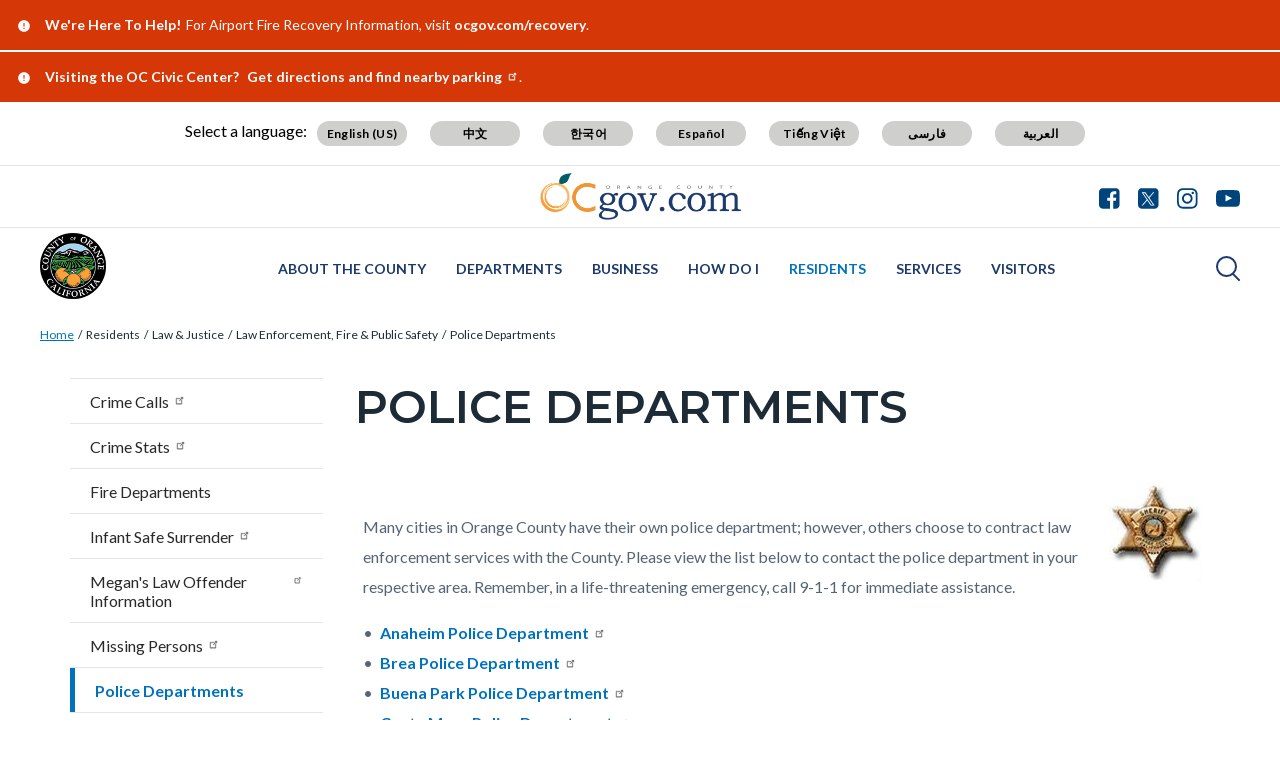

--- FILE ---
content_type: text/html; charset=UTF-8
request_url: https://ocgov.com/residents/law-justice/law-enforcement-fire-public-safety/police-departments
body_size: 28163
content:
<!DOCTYPE html>
<html lang="en" dir="ltr" prefix="og: https://ogp.me/ns#">
  <head>
    <meta charset="utf-8" />
<noscript><style>form.antibot * :not(.antibot-message) { display: none !important; }</style>
</noscript><script async src="https://www.googletagmanager.com/gtag/js?id=G-JJBDM6J0P2"></script>
<script>window.dataLayer = window.dataLayer || [];function gtag(){dataLayer.push(arguments)};gtag("js", new Date());gtag("set", "developer_id.dMDhkMT", true);gtag("config", "G-JJBDM6J0P2", {"groups":"default","page_placeholder":"PLACEHOLDER_page_location"});</script>
<meta name="description" content="Many cities in Orange County have their own police department; however, others choose to contract law enforcement services with the County. Please view the list below to contact the police department in your respective area. Remember, in a life-threatening emergency, call 9-1-1 for immediate assistance." />
<link rel="canonical" href="https://ocgov.com/residents/law-justice/law-enforcement-fire-public-safety/police-departments" />
<meta property="og:type" content="website" />
<meta property="og:url" content="https://ocgov.com/residents/law-justice/law-enforcement-fire-public-safety/police-departments" />
<meta property="og:title" content="Police Departments | Orange County" />
<meta property="og:description" content="Many cities in Orange County have their own police department; however, others choose to contract law enforcement services with the County. Please view the list below to contact the police department in your respective area. Remember, in a life-threatening emergency, call 9-1-1 for immediate assistance." />
<meta name="Generator" content="Drupal 10 (https://www.drupal.org)" />
<meta name="MobileOptimized" content="width" />
<meta name="HandheldFriendly" content="true" />
<meta name="viewport" content="width=device-width, initial-scale=1.0" />
<link rel="icon" href="/themes/custom/countyoc/favicon.ico" type="image/vnd.microsoft.icon" />

    <title>Police Departments | Orange County</title>
    <link rel="stylesheet" media="all" href="/sites/ocgov/files/css/css_yAz9gPSDIyCXM2mdgkmiD752iRbfA97HEgoJWfdtHgA.css?delta=0&amp;language=en&amp;theme=countyoc&amp;include=eJw1x1sOAjEIQNENkWE5fk6QkkqGFlPoaHev8fFzcy777LmcsZpfyYD_b1pvGaZFBsgzTfuBZcw72fZbqO7VZOcQ_PKtC6WMRuMAo-Uz96LBfspY6F3YDZz30BRspB1iRUrDK4XAqfII_HRrXqbJCzoEPgI" />
<link rel="stylesheet" media="all" href="/sites/ocgov/files/css/css_87OYg7HpgpkxMC4Tt8F4mEEc5bPgwEJhgq2vMKo0mik.css?delta=1&amp;language=en&amp;theme=countyoc&amp;include=eJw1x1sOAjEIQNENkWE5fk6QkkqGFlPoaHev8fFzcy777LmcsZpfyYD_b1pvGaZFBsgzTfuBZcw72fZbqO7VZOcQ_PKtC6WMRuMAo-Uz96LBfspY6F3YDZz30BRspB1iRUrDK4XAqfII_HRrXqbJCzoEPgI" />

    
  </head>
  <body class="section-residents path-node page-node-type-county-page">
    
      <div class="dialog-off-canvas-main-canvas" data-off-canvas-main-canvas>
    


    
<div  class="layout-container">
      <div class="pre-header">
      <aside aria-label="pre-header" class="pre-header__inner">
                <a href="#main-content" class="visually-hidden focusable skip-link">
          Skip to main content
        </a>
                      <div>
      
<div  id="block-countyblocksalert" class="block county-blocks-alert">
  
    
      

<div class="county-blocks-alert-block-wrapper">
  
<div  class="alerts alerts--template">
  <div  class="alerts__wrapper">
    <span class="material-icons" translate="no" aria-hidden="true" data-material-icon="error"></span> <span><span class="title">replace</span><span class="description">replace</span></span>
  </div>
</div>
</div>

  </div>

<div  id="block-views-block-site-alert-alert-site-block-1" class="block views-element-container views-blocksite-alert-alert-site-block-1">
  
    
      <div><div class="view view-site-alert view-id-site_alert view-display-id-alert_site_block_1 js-view-dom-id-caba41a5ec88d6c0f23411eaa0dca5f0efa7013a112dee84e3ed0a0ca8f43231">
  

  
  
  

  <div class="results">
    <div class="item-list">
  
  <ul>

          <li>
<div  class="alerts">
  <div  class="alerts__wrapper">
    <span class="material-icons" translate="no" aria-hidden="true" data-material-icon="error"></span> <span><span class="title">We&#039;re Here To Help!</span><span class="description"><p>For Airport Fire Recovery Information, visit <a href="https://ocgov.com/recovery">ocgov.com/recovery</a>.</p></span></span>
  </div>
</div>
</li>
          <li>
<div  class="alerts">
  <div  class="alerts__wrapper">
    <span class="material-icons" translate="no" aria-hidden="true" data-material-icon="error"></span> <span><span class="title">Visiting the OC Civic Center? </span><span class="description"><p><a href="https://www.ocpublicworks.com/parking">Get directions and find nearby parking</a>.</p></span></span>
  </div>
</div>
</li>
    
  </ul>

</div>

      </div>
  

  
  

  
  
</div>
</div>

  </div>

    </div>
  
      </aside>
    </div>
              


<header  class="header">
  <div  class="header__pre-inner">
    <div  class="header__inner">

              




<div id="translate-wrapper">
  <div class="translate-wrapper-inner">
          
      <div class="lang-select-label">Select a language:</div>
      <div id="google_translate_element"></div>
      <div id="translate_buttons">
        <div class="english_translate" class="button"><button id="english_translate" class="button_trans notranslate">English (US)</button></div>
        <div class="chinese_translate"><button id="chinese_translate" class="button_trans notranslate">中文</button></div>
        <div class="korean_translate"><button id="korean_translate" class="button_trans notranslate">한국어</button></div>
        <div class="spanish_translate"><button id="spanish_translate"  class="button_trans notranslate">Español</button></div>
        <div class="vietnamese_translate"><button id="vietnamese_translate"  class="button_trans notranslate">Tiếng Việt</button></div>
        <div class="farsi_translate"><button id="farsi_translate" class="button_trans notranslate">فارسی</button></div>
        <div class="arabic_translate"><button id="arabic_translate" class="button_trans notranslate">العربية</button></div>
      </div>
      </div>
</div>
<div  class="header__utility">
  <div  class="header__logo-occ">
          
<a
   class="logo-link"
    href="https://www.ocgov.com"
>
            

  
<img
   class="logo__image"
      src="/themes/custom/countyoc/images/logo.png"
      alt="Orange County Government Logo -- Home"
    />
        </a>
      </div>
  <div  class="header__utilities">
    <div  class="header__social-share">
      <a href="https://www.ocgov.com/contact/connect">
        <svg width="21px" height="21px" viewBox="0 0 21 21" version="1.1" xmlns="http://www.w3.org/2000/svg" xmlns:xlink="http://www.w3.org/1999/xlink">
          <!-- Generator: Sketch 63.1 (92452) - https://sketch.com -->
          <title>Facebook</title>
          <desc>Created with Sketch.</desc>
          <g id="Symbols-Facebook" stroke="none" stroke-width="1" fill-rule="evenodd">
            <g id="Navigation-Facebook" transform="translate(-1271.000000, -21.000000)" fill-rule="nonzero">
              <g id="Group-17-Facebook">
                <path d="M1281.98214,41.7142857 L1281.98214,33.7455357 L1279.30357,33.7455357 L1279.30357,30.6383929 L1281.98214,30.6383929 L1281.98214,28.3482143 C1281.98214,27.0446429 1282.34598,26.0357143 1283.07366,25.3214286 C1283.80134,24.6071429 1284.77232,24.25 1285.98661,24.25 C1287.01339,24.25 1287.80804,24.2901786 1288.37054,24.3705357 L1288.37054,24.3705357 L1288.37054,27.1428571 L1286.73661,27.15625 C1286.12946,27.15625 1285.72098,27.28125 1285.51116,27.53125 C1285.30134,27.78125 1285.19643,28.15625 1285.19643,28.65625 L1285.19643,28.65625 L1285.19643,30.6383929 L1288.26339,30.6383929 L1287.86161,33.7455357 L1285.19643,33.7455357 L1285.19643,41.7142857 L1287.71429,41.7142857 C1288.77679,41.7142857 1289.68527,41.3370536 1290.43973,40.5825893 C1291.1942,39.828125 1291.57143,38.9196429 1291.57143,37.8571429 L1291.57143,37.8571429 L1291.57143,25 C1291.57143,23.9375 1291.1942,23.0290179 1290.43973,22.2745536 C1289.68527,21.5200893 1288.77679,21.1428571 1287.71429,21.1428571 L1287.71429,21.1428571 L1274.85714,21.1428571 C1273.79464,21.1428571 1272.88616,21.5200893 1272.1317,22.2745536 C1271.37723,23.0290179 1271,23.9375 1271,25 L1271,25 L1271,37.8571429 C1271,38.9196429 1271.37723,39.828125 1272.1317,40.5825893 C1272.88616,41.3370536 1273.79464,41.7142857 1274.85714,41.7142857 L1274.85714,41.7142857 L1281.98214,41.7142857 Z" id="Facebook"></path>
              </g>
            </g>
          </g>
        </svg>
      </a>
      <a href="https://www.ocgov.com/contact/connect">
        <svg width="21px" height="21px" viewBox="0 0 21 21" version="1.1" xmlns="http://www.w3.org/2000/svg" xmlns:xlink="http://www.w3.org/1999/xlink">
          <!-- Generator: Sketch 63.1 (92452) - https://sketch.com -->
          <title>Twitter</title>
          <desc>Created with Sketch.</desc>
          <g id="Symbols-Twitter" stroke="none" stroke-width="1" fill-rule="evenodd">
            <g id="Navigation" transform="translate(-1310.000000, -21.000000)" fill-rule="nonzero">
              <g id="Group-17-Twitter">
                <path id="Twitter" d="M1326.715,41.715c1.063,0,1.971-0.378,2.725-1.133c0.755-0.754,1.132-1.662,1.132-2.725l0,0 V25c0-1.063-0.377-1.971-1.132-2.726c-0.754-0.754-1.662-1.131-2.725-1.131l0,0h-12.857c-1.063,0-1.971,0.377-2.726,1.131 C1310.377,23.029,1310,23.938,1310,25l0,0v12.857c0,1.063,0.377,1.971,1.132,2.725c0.754,0.755,1.663,1.133,2.726,1.133l0,0 H1326.715z"/>
              </g>
            </g>
          </g>
          <path fill="#FFFFFF" d="M11.362,9.921l4.788-5.565h-1.135l-4.157,4.833l-3.32-4.833h-3.83l5.021,7.309L3.708,17.5h1.135l4.39-5.104 l3.506,5.104h3.83L11.362,9.921L11.362,9.921z M9.808,11.729L9.3,11L5.251,5.209h1.743l3.268,4.673l0.508,0.728l4.247,6.074h-1.743 L9.808,11.729L9.808,11.729z"/>
        </svg>
      </a>
      <a href="https://www.ocgov.com/contact/connect">
        <svg width="21px" height="21px" viewBox="0 0 21 21" version="1.1" xmlns="http://www.w3.org/2000/svg" xmlns:xlink="http://www.w3.org/1999/xlink">
          <!-- Generator: Sketch 63.1 (92452) - https://sketch.com -->
          <title>Instagram</title>
          <desc>Created with Sketch.</desc>
          <g id="Symbols-IG" stroke="none" stroke-width="1" fill-rule="evenodd">
            <g id="Navigation-IG" transform="translate(-1349.000000, -21.000000)" fill-rule="nonzero">
              <g id="Group-17_IG">
                <path d="M1359.64,41.714054 C1361.49467,41.7115824 1362.79175,41.6893382 1363.53125,41.6473214 C1365.38839,41.5580357 1366.82589,41.0044643 1367.84375,39.9866071 C1368.86161,38.96875 1369.41518,37.53125 1369.50446,35.6741071 C1369.54911,34.8883929 1369.57143,33.4732143 1369.57143,31.4285714 L1369.5712,31.0742863 C1369.56873,29.2196151 1369.54648,27.9225315 1369.50446,27.1830357 C1369.41518,25.3258929 1368.86161,23.8883929 1367.84375,22.8705357 C1366.82589,21.8526786 1365.38839,21.2991071 1363.53125,21.2098214 C1362.74554,21.1651786 1361.33036,21.1428571 1359.28571,21.1428571 C1357.24107,21.1428571 1355.82589,21.1651786 1355.04018,21.2098214 C1353.18304,21.2991071 1351.74554,21.8526786 1350.72768,22.8705357 C1349.70982,23.8883929 1349.15625,25.3258929 1349.06696,27.1830357 C1349.02757,27.876313 1349.00556,29.0596577 1349.00093,30.7330697 L1349.00093,32.1240732 C1349.00556,33.7974852 1349.02757,34.9808298 1349.06696,35.6741071 C1349.15625,37.53125 1349.70982,38.96875 1350.72768,39.9866071 C1351.74554,41.0044643 1353.18304,41.5580357 1355.04018,41.6473214 C1355.82589,41.6919643 1357.24107,41.7142857 1359.28571,41.7142857 L1359.64,41.714054 Z M1358.26116,39.8727679 C1357.64062,39.8772321 1357.16964,39.8772321 1356.84821,39.8727679 C1356.52679,39.8683036 1356.09598,39.8549107 1355.5558,39.8325893 C1355.01562,39.8102679 1354.5558,39.765625 1354.17634,39.6986607 C1353.79688,39.6316964 1353.47768,39.5491071 1353.21875,39.4508929 C1352.77232,39.2723214 1352.37946,39.0133929 1352.04018,38.6741071 C1351.70089,38.3348214 1351.44196,37.9419643 1351.26339,37.4955357 C1351.16518,37.2366071 1351.08259,36.9174107 1351.01562,36.5379464 C1350.94866,36.1584821 1350.90402,35.6986607 1350.8817,35.1584821 C1350.85938,34.6183036 1350.84598,34.1875 1350.84152,33.8660714 C1350.83705,33.5446429 1350.83705,33.0736607 1350.84152,32.453125 C1350.84598,31.8325893 1350.84821,31.4910714 1350.84821,31.4285714 L1350.84815,31.4014509 C1350.84775,31.2949777 1350.84554,30.9625 1350.84152,30.4040179 C1350.83705,29.7834821 1350.83705,29.3125 1350.84152,28.9910714 C1350.84598,28.6696429 1350.85938,28.2388393 1350.8817,27.6986607 C1350.90402,27.1584821 1350.94866,26.6986607 1351.01562,26.3191964 C1351.08259,25.9397321 1351.16518,25.6205357 1351.26339,25.3616071 C1351.44196,24.9151786 1351.70089,24.5223214 1352.04018,24.1830357 C1352.37946,23.84375 1352.77232,23.5848214 1353.21875,23.40625 C1353.47768,23.3080357 1353.79688,23.2254464 1354.17634,23.1584821 C1354.5558,23.0915179 1355.01562,23.046875 1355.5558,23.0245536 C1356.09598,23.0022321 1356.52679,22.9888393 1356.84821,22.984375 C1357.16964,22.9799107 1357.64062,22.9799107 1358.26116,22.984375 C1358.8817,22.9888393 1359.22321,22.9910714 1359.28571,22.9910714 L1360.30357,22.9910714 C1360.92857,22.9821429 1361.40179,22.9799107 1361.72321,22.984375 C1362.04464,22.9888393 1362.47545,23.0022321 1363.01562,23.0245536 C1363.5558,23.046875 1364.01562,23.0915179 1364.39509,23.1584821 C1364.77455,23.2254464 1365.09375,23.3080357 1365.35268,23.40625 C1365.79911,23.5848214 1366.19196,23.84375 1366.53125,24.1830357 C1366.87054,24.5223214 1367.12946,24.9151786 1367.30804,25.3616071 C1367.40625,25.6205357 1367.48884,25.9397321 1367.5558,26.3191964 C1367.62277,26.6986607 1367.66741,27.1584821 1367.68973,27.6986607 C1367.71205,28.2388393 1367.72545,28.6696429 1367.72991,28.9910714 C1367.73438,29.3125 1367.73438,29.7834821 1367.72991,30.4040179 C1367.72679,30.8383929 1367.72475,31.1360491 1367.72382,31.2969866 L1367.72382,31.5601562 C1367.72475,31.7210938 1367.72679,32.01875 1367.72991,32.453125 C1367.73438,33.0736607 1367.73438,33.5446429 1367.72991,33.8660714 C1367.72545,34.1875 1367.71205,34.6183036 1367.68973,35.1584821 C1367.66741,35.6986607 1367.62277,36.1584821 1367.5558,36.5379464 C1367.48884,36.9174107 1367.40625,37.2366071 1367.30804,37.4955357 C1367.12946,37.9419643 1366.87054,38.3348214 1366.53125,38.6741071 C1366.19196,39.0133929 1365.79911,39.2723214 1365.35268,39.4508929 C1365.09375,39.5491071 1364.77455,39.6316964 1364.39509,39.6986607 C1364.01562,39.765625 1363.5558,39.8102679 1363.01562,39.8325893 C1362.47545,39.8549107 1362.04464,39.8683036 1361.72321,39.8727679 C1361.40179,39.8772321 1360.9308,39.8772321 1360.31027,39.8727679 C1359.87589,39.8696429 1359.57824,39.8676116 1359.4173,39.8666741 L1359.15413,39.8666741 C1358.99319,39.8676116 1358.69554,39.8696429 1358.26116,39.8727679 Z M1364.77679,27.1696429 C1365.11607,27.1696429 1365.40625,27.0491071 1365.64732,26.8080357 C1365.88839,26.5669643 1366.00893,26.2767857 1366.00893,25.9375 C1366.00893,25.5982143 1365.88839,25.3080357 1365.64732,25.0669643 C1365.40625,24.8258929 1365.11607,24.7053571 1364.77679,24.7053571 C1364.4375,24.7053571 1364.14732,24.8258929 1363.90625,25.0669643 C1363.66518,25.3080357 1363.54464,25.5982143 1363.54464,25.9375 C1363.54464,26.2767857 1363.66518,26.5669643 1363.90625,26.8080357 C1364.14732,27.0491071 1364.4375,27.1696429 1364.77679,27.1696429 Z M1359.28571,36.7053571 C1360.75,36.7053571 1361.99554,36.1919643 1363.02232,35.1651786 C1364.04911,34.1383929 1364.5625,32.8928571 1364.5625,31.4285714 C1364.5625,29.9642857 1364.04911,28.71875 1363.02232,27.6919643 C1361.99554,26.6651786 1360.75,26.1517857 1359.28571,26.1517857 C1357.82143,26.1517857 1356.57589,26.6651786 1355.54911,27.6919643 C1354.52232,28.71875 1354.00893,29.9642857 1354.00893,31.4285714 C1354.00893,32.8928571 1354.52232,34.1383929 1355.54911,35.1651786 C1356.57589,36.1919643 1357.82143,36.7053571 1359.28571,36.7053571 Z M1359.28571,34.8571429 C1358.33929,34.8571429 1357.53125,34.5223214 1356.86161,33.8526786 C1356.19196,33.1830357 1355.85714,32.375 1355.85714,31.4285714 C1355.85714,30.4821429 1356.19196,29.6741071 1356.86161,29.0044643 C1357.53125,28.3348214 1358.33929,28 1359.28571,28 C1360.23214,28 1361.04018,28.3348214 1361.70982,29.0044643 C1362.37946,29.6741071 1362.71429,30.4821429 1362.71429,31.4285714 C1362.71429,32.375 1362.37946,33.1830357 1361.70982,33.8526786 C1361.04018,34.5223214 1360.23214,34.8571429 1359.28571,34.8571429 Z" id="IG"></path>
              </g>
            </g>
          </g>
        </svg>
      </a>
      <a href="https://www.ocgov.com/contact/connect">
        <svg width="24px" height="17px" viewBox="0 0 24 17" version="1.1" xmlns="http://www.w3.org/2000/svg" xmlns:xlink="http://www.w3.org/1999/xlink">
          <!-- Generator: Sketch 63.1 (92452) - https://sketch.com -->
          <title>Youtube</title>
          <desc>Created with Sketch.</desc>
          <g id="Symbols-Youtube" stroke="none" stroke-width="1" fill-rule="evenodd">
            <g id="Navigation-Youtube" transform="translate(-1388.000000, -23.000000)" fill-rule="nonzero">
              <g id="Group-17-Youtube">
                <path d="M1400,39.8660714 C1403.35714,39.8660714 1406.15625,39.78125 1408.39732,39.6116071 C1408.40625,39.6116071 1408.47991,39.6049107 1408.6183,39.5915179 C1408.7567,39.578125 1408.85938,39.5647321 1408.92634,39.5513393 C1408.9933,39.5379464 1409.10045,39.5178571 1409.24777,39.4910714 C1409.39509,39.4642857 1409.52232,39.4285714 1409.62946,39.3839286 C1409.73661,39.3392857 1409.86161,39.2834821 1410.00446,39.2165179 C1410.14732,39.1495536 1410.28571,39.0647321 1410.41964,38.9620536 C1410.55357,38.859375 1410.68304,38.7410714 1410.80804,38.6071429 L1410.80804,38.6071429 L1410.99554,38.3794643 C1411.12054,38.2276786 1411.26339,37.953125 1411.42411,37.5558036 C1411.58482,37.1584821 1411.69643,36.7142857 1411.75893,36.2232143 C1411.92857,34.9285714 1412.00893,33.6339286 1412,32.3392857 L1412,32.3392857 L1412,29.9821429 C1411.99107,29.6160714 1411.96652,29.109375 1411.92634,28.4620536 C1411.88616,27.8147321 1411.83036,27.2053571 1411.75893,26.6339286 C1411.69643,26.1428571 1411.57812,25.6919643 1411.40402,25.28125 C1411.22991,24.8705357 1411.10045,24.609375 1411.01562,24.4977679 C1410.9308,24.3861607 1410.86161,24.3035714 1410.80804,24.25 C1410.68304,24.1160714 1410.55357,23.9977679 1410.41964,23.8950893 C1410.28571,23.7924107 1410.14732,23.7053571 1410.00446,23.6339286 C1409.86161,23.5625 1409.73661,23.5044643 1409.62946,23.4598214 C1409.52232,23.4151786 1409.39509,23.3794643 1409.24777,23.3526786 C1409.10045,23.3258929 1408.99554,23.3058036 1408.93304,23.2924107 C1408.87054,23.2790179 1408.76786,23.265625 1408.625,23.2522321 C1408.48214,23.2388393 1408.40625,23.2321429 1408.39732,23.2321429 L1408.39732,23.2321429 L1407.41964,23.1785714 C1406.76786,23.1339286 1405.7433,23.0915179 1404.34598,23.0513393 C1402.94866,23.0111607 1401.5,22.9910714 1400,22.9910714 C1396.64286,22.9910714 1393.84375,23.0714286 1391.60268,23.2321429 C1391.59375,23.2321429 1391.51786,23.2388393 1391.375,23.2522321 C1391.23214,23.265625 1391.12946,23.2790179 1391.06696,23.2924107 C1391.00446,23.3058036 1390.89955,23.3258929 1390.75223,23.3526786 C1390.60491,23.3794643 1390.47768,23.4151786 1390.37054,23.4598214 C1390.26339,23.5044643 1390.13839,23.5625 1389.99554,23.6339286 C1389.85268,23.7053571 1389.71429,23.7924107 1389.58036,23.8950893 C1389.44643,23.9977679 1389.31696,24.1160714 1389.19196,24.25 L1389.19196,24.25 L1389.00446,24.4776786 C1388.87946,24.6294643 1388.73661,24.9040179 1388.57589,25.3013393 C1388.41518,25.6986607 1388.30357,26.1428571 1388.24107,26.6339286 C1388.07143,27.9285714 1387.99107,29.2232143 1388,30.5178571 L1388,30.5178571 L1388,32.875 C1388.00893,33.2410714 1388.03348,33.7477679 1388.07366,34.3950893 C1388.11384,35.0424107 1388.16964,35.6517857 1388.24107,36.2232143 C1388.30357,36.7142857 1388.42188,37.1651786 1388.59598,37.5758929 C1388.77009,37.9866071 1388.89955,38.2477679 1388.98438,38.359375 C1389.0692,38.4709821 1389.13839,38.5535714 1389.19196,38.6071429 C1389.40625,38.8303571 1389.65848,39.0133929 1389.94866,39.15625 C1390.23884,39.2991071 1390.46652,39.3928571 1390.6317,39.4375 C1390.79688,39.4821429 1391.04018,39.5267857 1391.36161,39.5714286 L1391.36161,39.5714286 L1391.84375,39.625 L1392.5,39.6785714 C1392.92857,39.7053571 1393.82366,39.7388393 1395.18527,39.7790179 C1396.54688,39.8191964 1398.15179,39.8482143 1400,39.8660714 Z M1397.52232,34.5357143 L1397.52232,27.7991071 L1404.00446,31.1875 L1397.52232,34.5357143 Z" id="Youtube"></path>
              </g>
            </g>
          </g>
        </svg>
      </a>
    </div>
  </div>
</div>      
          


<div  class="header__navigation">
  <div  class="header__branding">
          
<a
   class="logo-link"
    href="https://ocgov.com/"
>
            

  
<img
   class="logo__image"
      src="/sites/ocgov/files/ocseal_0.png"
      alt="Orange County Logo -- Home"
    />
        </a>
      </div>
  <div  class="header__menu">
            
<div  id="block-mainnavigation-2" class="block menu-blockmain">
  
    
      

<nav aria-label="main-menu">
  <a href="#" id="toggle-expand" class="toggle-expand">
    <span class="toggle-expand__open">
      


<svg  class="toggle-expand__icon"

  
  
  >
      <use xlink:href="/themes/custom/countyoc/dist/icons.svg#menu"></use>
</svg>
      <span class="toggle-expand__text">Main Menu</span>
    </span>
    <span class="toggle-expand__close">
      <span class="toggle-expand__text">Close</span>
    </span>
  </a>
  <div id="main-nav" class="main-nav">
    <div class="main-menu-back-wrapper">
      <a href="#" id="main-menu-back">Main Menu</a>
    </div>
    


    
                          
    
<ul  class="main-menu">
            
<li  class="main-menu__item main-menu__item--with-sub">
                <a href="https://ocgov.com/about-county" class="main-menu__link main-menu__link--with-sub" data-drupal-link-system-path="node/6581">About the County</a>
              <span class="expand-sub"></span>
          
                                    
    
<ul  class="main-menu main-menu--sub main-menu--sub-1">
            
<li  class="main-menu__item main-menu__item--sub main-menu__item--sub-1">
                <a href="https://ocgov.com/about-county/county-facilities-map" class="main-menu__link main-menu__link--sub main-menu__link--sub-1" data-drupal-link-system-path="node/3486">County Facilities Map</a>
          </li>
          
<li  class="main-menu__item main-menu__item--sub main-menu__item--sub-1 main-menu__item--with-sub">
                <a href="https://ocgov.com/about-county/emergency" class="main-menu__link main-menu__link--sub main-menu__link--sub-1 main-menu__link--with-sub" data-drupal-link-system-path="node/3611">Emergency</a>
              <span class="expand-sub"></span>
          
                          
    
<ul  class="main-menu main-menu--sub main-menu--sub-1 main-menu--sub-2">
            
<li  class="main-menu__item main-menu__item--sub main-menu__item--sub-2">
                <a href="https://ocgov.com/about-county/emergency/disaster-recovery-relief" class="main-menu__link main-menu__link--sub main-menu__link--sub-2" data-drupal-link-system-path="node/4746">Disaster Recovery &amp; Relief</a>
          </li>
          
<li  class="main-menu__item main-menu__item--sub main-menu__item--sub-2">
                <a href="https://ocsheriff.gov/commands-divisions/investigations-special-operations-command/emergency-management" class="main-menu__link main-menu__link--sub main-menu__link--sub-2">Emergency Management</a>
          </li>
          
<li  class="main-menu__item main-menu__item--sub main-menu__item--sub-2">
                <a href="https://ocsheriff.gov/commands-divisions/investigations-special-operations-command/emergency-management/resources-during" class="main-menu__link main-menu__link--sub main-menu__link--sub-2">Emergency Operations Center</a>
          </li>
          
<li  class="main-menu__item main-menu__item--sub main-menu__item--sub-2">
                <a href="https://ocgov.com/about-county/emergency/emergency-utility-information" class="main-menu__link main-menu__link--sub main-menu__link--sub-2" data-drupal-link-system-path="node/3186">Emergency Utility Information</a>
          </li>
          
<li  class="main-menu__item main-menu__item--sub main-menu__item--sub-2">
                <a href="https://ocgov.com/about-county/emergency/getting-immediate-assistance" class="main-menu__link main-menu__link--sub main-menu__link--sub-2" data-drupal-link-system-path="node/4371">Getting Immediate Assistance</a>
          </li>
          
<li  class="main-menu__item main-menu__item--sub main-menu__item--sub-2">
                <a href="https://ocgov.com/about-county/emergency/handling-hazardous-wastes-materials" class="main-menu__link main-menu__link--sub main-menu__link--sub-2" data-drupal-link-system-path="node/7341">Handling Hazardous Wastes &amp; Materials</a>
          </li>
          
<li  class="main-menu__item main-menu__item--sub main-menu__item--sub-2">
                <a href="https://ocgov.com/about-county/emergency/medical-emergencies" class="main-menu__link main-menu__link--sub main-menu__link--sub-2" data-drupal-link-system-path="node/3321">Medical Emergencies</a>
          </li>
          
<li  class="main-menu__item main-menu__item--sub main-menu__item--sub-2">
                <a href="https://www.ochealthinfo.com/services/children-families/mental-health" class="main-menu__link main-menu__link--sub main-menu__link--sub-2">Mental Health</a>
          </li>
          
<li  class="main-menu__item main-menu__item--sub main-menu__item--sub-2">
                <a href="https://ocgov.com/about-county/emergency/other-emergency-resources" class="main-menu__link main-menu__link--sub main-menu__link--sub-2" data-drupal-link-system-path="node/2756">Other Emergency Resources</a>
          </li>
          
<li  class="main-menu__item main-menu__item--sub main-menu__item--sub-2">
                <a href="https://ocgov.com/about-county/emergency/prevention-preparation" class="main-menu__link main-menu__link--sub main-menu__link--sub-2" data-drupal-link-system-path="node/4606">Prevention &amp; Preparation</a>
          </li>
          
<li  class="main-menu__item main-menu__item--sub main-menu__item--sub-2">
                <a href="https://www.ocgov.com/node/5626" class="main-menu__link main-menu__link--sub main-menu__link--sub-2">Report Violence &amp; Abuse</a>
          </li>
          
<li  class="main-menu__item main-menu__item--sub main-menu__item--sub-2">
                <a href="https://ocgov.com/about-county/emergency/war-terrorism" class="main-menu__link main-menu__link--sub main-menu__link--sub-2" data-drupal-link-system-path="node/3106">War &amp; Terrorism</a>
          </li>
          
<li  class="main-menu__item main-menu__item--sub main-menu__item--sub-2">
                <a href="https://www.ocrecorder.com/" class="main-menu__link main-menu__link--sub main-menu__link--sub-2">Obtaining Copies of Property Documents &amp; Vital Records</a>
          </li>
      </ul>
  
      </li>
          
<li  class="main-menu__item main-menu__item--sub main-menu__item--sub-1 main-menu__item--with-sub">
                <a href="https://ocgov.com/about-county/info-oc" class="main-menu__link main-menu__link--sub main-menu__link--sub-1 main-menu__link--with-sub" data-drupal-link-system-path="node/3441">Info OC</a>
              <span class="expand-sub"></span>
          
                          
    
<ul  class="main-menu main-menu--sub main-menu--sub-1 main-menu--sub-2">
            
<li  class="main-menu__item main-menu__item--sub main-menu__item--sub-2">
                <a href="https://board.ocgov.com/" class="main-menu__link main-menu__link--sub main-menu__link--sub-2">Board of Supervisors</a>
          </li>
          
<li  class="main-menu__item main-menu__item--sub main-menu__item--sub-2">
                <a href="https://cfo.ocgov.com/" class="main-menu__link main-menu__link--sub main-menu__link--sub-2">Budget &amp; Finance</a>
          </li>
          
<li  class="main-menu__item main-menu__item--sub main-menu__item--sub-2">
                <a href="https://ocgov.com/about-county/info-oc/census-2020" class="main-menu__link main-menu__link--sub main-menu__link--sub-2" data-drupal-link-system-path="node/2966">Census 2020</a>
          </li>
          
<li  class="main-menu__item main-menu__item--sub main-menu__item--sub-2">
                <a href="https://ocgov.com/about-county/info-oc/communities-neighborhoods" class="main-menu__link main-menu__link--sub main-menu__link--sub-2" data-drupal-link-system-path="node/2711">Communities &amp; Neighborhoods</a>
          </li>
          
<li  class="main-menu__item main-menu__item--sub main-menu__item--sub-2">
                <a href="https://ocgov.com/departments" class="main-menu__link main-menu__link--sub main-menu__link--sub-2" data-drupal-link-system-path="node/7591">Departments &amp; Agencies</a>
          </li>
          
<li  class="main-menu__item main-menu__item--sub main-menu__item--sub-2">
                <a href="https://ocgov.com/about-county/info-oc/education" class="main-menu__link main-menu__link--sub main-menu__link--sub-2" data-drupal-link-system-path="node/5636">Education</a>
          </li>
          
<li  class="main-menu__item main-menu__item--sub main-menu__item--sub-2">
                <a href="https://ocgov.com/about-county/info-oc/elected-officials" class="main-menu__link main-menu__link--sub main-menu__link--sub-2" data-drupal-link-system-path="node/3221">Elected Officials</a>
          </li>
          
<li  class="main-menu__item main-menu__item--sub main-menu__item--sub-2">
                <a href="https://www.ocgov.com/node/5296" class="main-menu__link main-menu__link--sub main-menu__link--sub-2">Employment</a>
          </li>
          
<li  class="main-menu__item main-menu__item--sub main-menu__item--sub-2">
                <a href="https://ocgov.com/about-county/info-oc/employee-compensation-employment-contracts" class="main-menu__link main-menu__link--sub main-menu__link--sub-2" data-drupal-link-system-path="node/5686">Employee Compensation &amp; Employment Contracts</a>
          </li>
          
<li  class="main-menu__item main-menu__item--sub main-menu__item--sub-2 main-menu__item--with-sub">
                <a href="https://ocgov.com/about-county/info-oc/newsroom" class="main-menu__link main-menu__link--sub main-menu__link--sub-2 main-menu__link--with-sub" data-drupal-link-system-path="node/10311">Newsroom</a>
              <span class="expand-sub"></span>
          
                          
    
<ul  class="main-menu main-menu--sub main-menu--sub-1 main-menu--sub-2 main-menu--sub-3">
            
<li  class="main-menu__item main-menu__item--sub main-menu__item--sub-3">
                <a href="/about-county/info-oc/newsroom/public-information-officers" class="main-menu__link main-menu__link--sub main-menu__link--sub-3" data-drupal-link-system-path="node/10366">Public Information Officers</a>
          </li>
          
<li  class="main-menu__item main-menu__item--sub main-menu__item--sub-3">
                <a href="/about-county/info-oc/newsroom/public-information" class="main-menu__link main-menu__link--sub main-menu__link--sub-3" data-drupal-link-system-path="node/10321">Public Information</a>
          </li>
          
<li  class="main-menu__item main-menu__item--sub main-menu__item--sub-3">
                <a href="/press" class="main-menu__link main-menu__link--sub main-menu__link--sub-3" data-drupal-link-system-path="press">Press Releases</a>
          </li>
      </ul>
  
      </li>
          
<li  class="main-menu__item main-menu__item--sub main-menu__item--sub-2">
                <a href="https://ocgov.com/about-county/info-oc/facts-figures" class="main-menu__link main-menu__link--sub main-menu__link--sub-2" data-drupal-link-system-path="node/3971">Facts &amp; Figures</a>
          </li>
          
<li  class="main-menu__item main-menu__item--sub main-menu__item--sub-2">
                <a href="https://ocgov.com/about-county/info-oc/touch-county" class="main-menu__link main-menu__link--sub main-menu__link--sub-2" data-drupal-link-system-path="node/3571">In Touch with the County</a>
          </li>
          
<li  class="main-menu__item main-menu__item--sub main-menu__item--sub-2">
                <a href="https://ocgov.com/about-county/info-oc/initiatives-reports" class="main-menu__link main-menu__link--sub main-menu__link--sub-2" data-drupal-link-system-path="node/2841">Initiatives &amp; Reports</a>
          </li>
          
<li  class="main-menu__item main-menu__item--sub main-menu__item--sub-2">
                <a href="https://ocgov.com/sites/default/files/2021-08/Mission_Statement.pdf" class="main-menu__link main-menu__link--sub main-menu__link--sub-2">Mission Statement</a>
          </li>
          
<li  class="main-menu__item main-menu__item--sub main-menu__item--sub-2">
                <a href="https://ocgov.com/news" class="main-menu__link main-menu__link--sub main-menu__link--sub-2" data-drupal-link-system-path="news">News Room</a>
          </li>
          
<li  class="main-menu__item main-menu__item--sub main-menu__item--sub-2">
                <a href="https://ocgov.com/about-county/info-oc/ocs-125th-birthday" class="main-menu__link main-menu__link--sub main-menu__link--sub-2" data-drupal-link-system-path="node/2726">OC&#039;s 125th Birthday</a>
          </li>
          
<li  class="main-menu__item main-menu__item--sub main-menu__item--sub-2 main-menu__item--with-sub">
                <a href="https://ocgov.com/about-county/info-oc/oc-links" class="main-menu__link main-menu__link--sub main-menu__link--sub-2 main-menu__link--with-sub" data-drupal-link-system-path="node/6681">OC Links</a>
              <span class="expand-sub"></span>
          
                          
    
<ul  class="main-menu main-menu--sub main-menu--sub-1 main-menu--sub-2 main-menu--sub-3">
            
<li  class="main-menu__item main-menu__item--sub main-menu__item--sub-3">
                <a href="/about-county/info-oc/oc-links/government-links" class="main-menu__link main-menu__link--sub main-menu__link--sub-3" data-drupal-link-system-path="node/6441">Government Links</a>
          </li>
          
<li  class="main-menu__item main-menu__item--sub main-menu__item--sub-3">
                <a href="/about-county/info-oc/oc-links/neighboring-county-links" class="main-menu__link main-menu__link--sub main-menu__link--sub-3" data-drupal-link-system-path="node/5766">Neighboring County Links</a>
          </li>
          
<li  class="main-menu__item main-menu__item--sub main-menu__item--sub-3">
                <a href="/about-county/info-oc/oc-links/orange-county-links" class="main-menu__link main-menu__link--sub main-menu__link--sub-3" data-drupal-link-system-path="node/4221">Orange County Links</a>
          </li>
          
<li  class="main-menu__item main-menu__item--sub main-menu__item--sub-3">
                <a href="/about-county/info-oc/oc-links/state-california-links" class="main-menu__link main-menu__link--sub main-menu__link--sub-3" data-drupal-link-system-path="node/5956">State of California Links</a>
          </li>
      </ul>
  
      </li>
          
<li  class="main-menu__item main-menu__item--sub main-menu__item--sub-2">
                <a href="https://ocgov.com/about-county/info-oc/organizational-chart" class="main-menu__link main-menu__link--sub main-menu__link--sub-2" data-drupal-link-system-path="node/7601">Organizational Chart</a>
          </li>
          
<li  class="main-menu__item main-menu__item--sub main-menu__item--sub-2">
                <a href="https://ocgov.com/about-county/info-oc/request-proposals" class="main-menu__link main-menu__link--sub main-menu__link--sub-2" data-drupal-link-system-path="node/3391">Request for Proposals</a>
          </li>
          
<li  class="main-menu__item main-menu__item--sub main-menu__item--sub-2">
                <a href="https://ocgov.com/about-county/info-oc/retroactive-pension-info" class="main-menu__link main-menu__link--sub main-menu__link--sub-2" data-drupal-link-system-path="node/4126">Retroactive Pension Info</a>
          </li>
          
<li  class="main-menu__item main-menu__item--sub main-menu__item--sub-2">
                <a href="https://ocgov.com/about-county/info-oc/photo-contest" class="main-menu__link main-menu__link--sub main-menu__link--sub-2" data-drupal-link-system-path="node/2916">Photo Contest</a>
          </li>
      </ul>
  
      </li>
          
<li  class="main-menu__item main-menu__item--sub main-menu__item--sub-1 main-menu__item--with-sub">
                <a href="https://ocgov.com/about-county/openoc" class="main-menu__link main-menu__link--sub main-menu__link--sub-1 main-menu__link--with-sub" data-drupal-link-system-path="node/7416">OpenOC</a>
              <span class="expand-sub"></span>
          
                          
    
<ul  class="main-menu main-menu--sub main-menu--sub-1 main-menu--sub-2">
            
<li  class="main-menu__item main-menu__item--sub main-menu__item--sub-2">
                <a href="http://data.egovoc.com/" class="main-menu__link main-menu__link--sub main-menu__link--sub-2">Open $ Data Tool</a>
          </li>
          
<li  class="main-menu__item main-menu__item--sub main-menu__item--sub-2">
                <a href="https://cfo.ocgov.com/budget" class="main-menu__link main-menu__link--sub main-menu__link--sub-2">Budget</a>
          </li>
          
<li  class="main-menu__item main-menu__item--sub main-menu__item--sub-2">
                <a href="https://acdcweb01.ocgov.com/about/central-accounting/financial-reporting/" class="main-menu__link main-menu__link--sub main-menu__link--sub-2">ACFR</a>
          </li>
          
<li  class="main-menu__item main-menu__item--sub main-menu__item--sub-2">
                <a href="https://acdcweb01.ocgov.com/reports/citizens-reports/" class="main-menu__link main-menu__link--sub main-menu__link--sub-2">OC Citizens’ Report</a>
          </li>
          
<li  class="main-menu__item main-menu__item--sub main-menu__item--sub-2">
                <a href="https://cfo.ocgov.com/public-finance" class="main-menu__link main-menu__link--sub main-menu__link--sub-2">Public Finance</a>
          </li>
          
<li  class="main-menu__item main-menu__item--sub main-menu__item--sub-2">
                <a href="https://www.ocgov.com/node/5686" class="main-menu__link main-menu__link--sub main-menu__link--sub-2">Employee Compensation</a>
          </li>
          
<li  class="main-menu__item main-menu__item--sub main-menu__item--sub-2">
                <a href="https://ocgov.com/about-county/openoc/contracts" class="main-menu__link main-menu__link--sub main-menu__link--sub-2" data-drupal-link-system-path="node/2666">Contracts</a>
          </li>
          
<li  class="main-menu__item main-menu__item--sub main-menu__item--sub-2">
                <a href="https://ocgov.com/about-county/openoc/performance-audit-reports" class="main-menu__link main-menu__link--sub main-menu__link--sub-2" data-drupal-link-system-path="node/2991">Performance Audit Reports</a>
          </li>
          
<li  class="main-menu__item main-menu__item--sub main-menu__item--sub-2">
                <a href="https://ocgov.com/about-county/openoc/district-discretionary-funds" class="main-menu__link main-menu__link--sub main-menu__link--sub-2" data-drupal-link-system-path="node/11841">District Discretionary Funds</a>
          </li>
      </ul>
  
      </li>
          
<li  class="main-menu__item main-menu__item--sub main-menu__item--sub-1 main-menu__item--with-sub">
                <a href="https://ocgov.com/about-county/orange-county-hall-fame" class="main-menu__link main-menu__link--sub main-menu__link--sub-1 main-menu__link--with-sub" data-drupal-link-system-path="node/11081">Orange County Hall of Fame</a>
              <span class="expand-sub"></span>
          
                          
    
<ul  class="main-menu main-menu--sub main-menu--sub-1 main-menu--sub-2">
            
<li  class="main-menu__item main-menu__item--sub main-menu__item--sub-2 main-menu__item--with-sub">
                <a href="https://ocgov.com/about-county/orange-county-hall-fame/all-classes" class="main-menu__link main-menu__link--sub main-menu__link--sub-2 main-menu__link--with-sub" data-drupal-link-system-path="node/11831">All Classes</a>
              <span class="expand-sub"></span>
          
                          
    
<ul  class="main-menu main-menu--sub main-menu--sub-1 main-menu--sub-2 main-menu--sub-3">
            
<li  class="main-menu__item main-menu__item--sub main-menu__item--sub-3">
                <a href="/about-county/orange-county-hall-fame/all-classes/class-2023" class="main-menu__link main-menu__link--sub main-menu__link--sub-3" data-drupal-link-system-path="node/11836">Class of 2023</a>
          </li>
          
<li  class="main-menu__item main-menu__item--sub main-menu__item--sub-3">
                <a href="/about-county/orange-county-hall-fame/all-classes/class-2024" class="main-menu__link main-menu__link--sub main-menu__link--sub-3" data-drupal-link-system-path="node/12296">Class of 2024</a>
          </li>
      </ul>
  
      </li>
      </ul>
  
      </li>
          
<li  class="main-menu__item main-menu__item--sub main-menu__item--sub-1 main-menu__item--with-sub">
                <a href="https://ocgov.com/about-county/contact-county" class="main-menu__link main-menu__link--sub main-menu__link--sub-1 main-menu__link--with-sub" data-drupal-link-system-path="node/5676">Contact the County</a>
              <span class="expand-sub"></span>
          
                          
    
<ul  class="main-menu main-menu--sub main-menu--sub-1 main-menu--sub-2">
            
<li  class="main-menu__item main-menu__item--sub main-menu__item--sub-2">
                <a href="https://ocgov.com/contact-county/acceptable-use" class="main-menu__link main-menu__link--sub main-menu__link--sub-2" data-drupal-link-system-path="node/5101">Acceptable Use</a>
          </li>
          
<li  class="main-menu__item main-menu__item--sub main-menu__item--sub-2">
                <a href="https://ocgov.com/about-county/contact-county/accessibility" class="main-menu__link main-menu__link--sub main-menu__link--sub-2" data-drupal-link-system-path="node/4096">Accessibility</a>
          </li>
          
<li  class="main-menu__item main-menu__item--sub main-menu__item--sub-2">
                <a href="https://ocgov.com/about-county/contact-county/comment-policy" class="main-menu__link main-menu__link--sub main-menu__link--sub-2" data-drupal-link-system-path="node/7396">Comment Policy</a>
          </li>
          
<li  class="main-menu__item main-menu__item--sub main-menu__item--sub-2">
                <a href="https://www.ocgov.com/node/6206" class="main-menu__link main-menu__link--sub main-menu__link--sub-2">Connect with OC</a>
          </li>
          
<li  class="main-menu__item main-menu__item--sub main-menu__item--sub-2">
                <a href="https://ocgov.com/about-county/contact-county" class="main-menu__link main-menu__link--sub main-menu__link--sub-2" data-drupal-link-system-path="node/5676">Contact the County</a>
          </li>
          
<li  class="main-menu__item main-menu__item--sub main-menu__item--sub-2">
                <a href="https://ocgov.com/about-county/contact-county/disclaimer" class="main-menu__link main-menu__link--sub main-menu__link--sub-2" data-drupal-link-system-path="node/7321">Disclaimer</a>
          </li>
          
<li  class="main-menu__item main-menu__item--sub main-menu__item--sub-2">
                <a href="https://ocgov.com/about-county/contact-county/privacy-policy" class="main-menu__link main-menu__link--sub main-menu__link--sub-2" data-drupal-link-system-path="node/5866">Privacy Policy</a>
          </li>
          
<li  class="main-menu__item main-menu__item--sub main-menu__item--sub-2">
                <a href="https://ocgov.com/contact/sitemap" class="main-menu__link main-menu__link--sub main-menu__link--sub-2" data-drupal-link-system-path="contact/sitemap">Site Map</a>
          </li>
          
<li  class="main-menu__item main-menu__item--sub main-menu__item--sub-2">
                <a href="https://ocgov.com/contact-county/social-media-disclaimer" class="main-menu__link main-menu__link--sub main-menu__link--sub-2" data-drupal-link-system-path="node/3721">Social Media Disclaimer</a>
          </li>
      </ul>
  
      </li>
      </ul>
  
      </li>
          
<li  class="main-menu__item main-menu__item--with-sub">
                <a href="https://ocgov.com/departments" class="main-menu__link main-menu__link--with-sub" data-drupal-link-system-path="node/7591">Departments</a>
              <span class="expand-sub"></span>
          
                                    
    
<ul  class="main-menu main-menu--sub main-menu--sub-1">
            
<li  class="main-menu__item main-menu__item--sub main-menu__item--sub-1">
                <a href="https://www.ocassessor.gov" class="main-menu__link main-menu__link--sub main-menu__link--sub-1">Assessor – Claude Parrish</a>
          </li>
          
<li  class="main-menu__item main-menu__item--sub main-menu__item--sub-1">
                <a href="http://acdcweb01.ocgov.com" class="main-menu__link main-menu__link--sub main-menu__link--sub-1">Orange County Auditor-Controller</a>
          </li>
          
<li  class="main-menu__item main-menu__item--sub main-menu__item--sub-1 main-menu__item--with-sub">
                <a href="https://board.ocgov.com/" class="main-menu__link main-menu__link--sub main-menu__link--sub-1 main-menu__link--with-sub">Board of Supervisors</a>
              <span class="expand-sub"></span>
          
                          
    
<ul  class="main-menu main-menu--sub main-menu--sub-1 main-menu--sub-2">
            
<li  class="main-menu__item main-menu__item--sub main-menu__item--sub-2">
                <a href="https://d4.ocgov.com/" class="main-menu__link main-menu__link--sub main-menu__link--sub-2">4th District – Doug Chaffee - Chairman</a>
          </li>
          
<li  class="main-menu__item main-menu__item--sub main-menu__item--sub-2">
                <a href="https://d5.ocgov.com/" class="main-menu__link main-menu__link--sub main-menu__link--sub-2">5th District – Katrina Foley – Vice Chair</a>
          </li>
          
<li  class="main-menu__item main-menu__item--sub main-menu__item--sub-2">
                <a href="https://d1.ocgov.com/" class="main-menu__link main-menu__link--sub main-menu__link--sub-2">1st District – Janet Nguyen</a>
          </li>
          
<li  class="main-menu__item main-menu__item--sub main-menu__item--sub-2">
                <a href="https://d2.ocgov.com/" class="main-menu__link main-menu__link--sub main-menu__link--sub-2">2nd District – Vicente Sarmiento</a>
          </li>
          
<li  class="main-menu__item main-menu__item--sub main-menu__item--sub-2">
                <a href="https://d3.ocgov.com/" class="main-menu__link main-menu__link--sub main-menu__link--sub-2">3rd District – Donald P. Wagner</a>
          </li>
      </ul>
  
      </li>
          
<li  class="main-menu__item main-menu__item--sub main-menu__item--sub-1">
                <a href="https://www.css.ocgov.com/" class="main-menu__link main-menu__link--sub main-menu__link--sub-1">Child Support Services</a>
          </li>
          
<li  class="main-menu__item main-menu__item--sub main-menu__item--sub-1">
                <a href="https://cob.ocgov.com/" class="main-menu__link main-menu__link--sub main-menu__link--sub-1">Clerk of the Board</a>
          </li>
          
<li  class="main-menu__item main-menu__item--sub main-menu__item--sub-1">
                <a href="https://ocrecorder.com/" class="main-menu__link main-menu__link--sub main-menu__link--sub-1">Clerk-Recorder - Hugh Nguyen</a>
          </li>
          
<li  class="main-menu__item main-menu__item--sub main-menu__item--sub-1">
                <a href="https://ocgov.com/departments/county-counsel" class="main-menu__link main-menu__link--sub main-menu__link--sub-1" data-drupal-link-system-path="node/3601">County Counsel</a>
          </li>
          
<li  class="main-menu__item main-menu__item--sub main-menu__item--sub-1 main-menu__item--with-sub">
                <a href="https://ceo.ocgov.com/" class="main-menu__link main-menu__link--sub main-menu__link--sub-1 main-menu__link--with-sub">County Executive Office</a>
              <span class="expand-sub"></span>
          
                          
    
<ul  class="main-menu main-menu--sub main-menu--sub-1 main-menu--sub-2">
            
<li  class="main-menu__item main-menu__item--sub main-menu__item--sub-2">
                <a href="https://ceo.ocgov.com/chief-operating-office" class="main-menu__link main-menu__link--sub main-menu__link--sub-2">Chief Operating Office</a>
          </li>
          
<li  class="main-menu__item main-menu__item--sub main-menu__item--sub-2 main-menu__item--with-sub">
                <a href="https://ceo.ocgov.com/finance-office" class="main-menu__link main-menu__link--sub main-menu__link--sub-2 main-menu__link--with-sub">Finance Office</a>
              <span class="expand-sub"></span>
          
                          
    
<ul  class="main-menu main-menu--sub main-menu--sub-1 main-menu--sub-2 main-menu--sub-3">
            
<li  class="main-menu__item main-menu__item--sub main-menu__item--sub-3">
                <a href="https://cfo.ocgov.com/" title="A division within the County Finance Office and is responsible for the annual budget and strategic financial planning process and managing the County’s public debt programs." class="main-menu__link main-menu__link--sub main-menu__link--sub-3">Budget &amp; Finance</a>
          </li>
          
<li  class="main-menu__item main-menu__item--sub main-menu__item--sub-3">
                <a href="https://cpo.ocgov.com/" title="A division of the County Executive Office (CEO) that provides corporate level procurement support to the County." class="main-menu__link main-menu__link--sub main-menu__link--sub-3">Procurement Office</a>
          </li>
          
<li  class="main-menu__item main-menu__item--sub main-menu__item--sub-3">
                <a href="https://risk.ocgov.com/" title="The Office of Risk Management preserves and protects the human and capital assets of the County of Orange to allow departments and agencies to meet their missions without unnecessary cost." class="main-menu__link main-menu__link--sub main-menu__link--sub-3">Risk Management</a>
          </li>
      </ul>
  
      </li>
          
<li  class="main-menu__item main-menu__item--sub main-menu__item--sub-2">
                <a href="https://ceo.ocgov.com/government-community-relations" class="main-menu__link main-menu__link--sub main-menu__link--sub-2">Government &amp; Community Relations</a>
          </li>
          
<li  class="main-menu__item main-menu__item--sub main-menu__item--sub-2">
                <a href="https://hrs.oc.gov/" class="main-menu__link main-menu__link--sub main-menu__link--sub-2">Human Resource Services</a>
          </li>
          
<li  class="main-menu__item main-menu__item--sub main-menu__item--sub-2">
                <a href="https://cio.ocgov.com/" class="main-menu__link main-menu__link--sub main-menu__link--sub-2">Information Technology</a>
          </li>
          
<li  class="main-menu__item main-menu__item--sub main-menu__item--sub-2">
                <a href="https://ceo.ocgov.com/office-care-coordination" class="main-menu__link main-menu__link--sub main-menu__link--sub-2">Office of Care Coordination</a>
          </li>
          
<li  class="main-menu__item main-menu__item--sub main-menu__item--sub-2">
                <a href="https://ceo.ocgov.com/real-estate" class="main-menu__link main-menu__link--sub main-menu__link--sub-2">Real Estate</a>
          </li>
      </ul>
  
      </li>
          
<li  class="main-menu__item main-menu__item--sub main-menu__item--sub-1 main-menu__item--with-sub">
                <a href="http://orangecountyda.org/" class="main-menu__link main-menu__link--sub main-menu__link--sub-1 main-menu__link--with-sub">District Attorney - Todd Spitzer</a>
              <span class="expand-sub"></span>
          
                          
    
<ul  class="main-menu main-menu--sub main-menu--sub-1 main-menu--sub-2">
            
<li  class="main-menu__item main-menu__item--sub main-menu__item--sub-2">
                <a href="https://orangecountyda.org/public-administrator/" class="main-menu__link main-menu__link--sub main-menu__link--sub-2">Public Administrator</a>
          </li>
      </ul>
  
      </li>
          
<li  class="main-menu__item main-menu__item--sub main-menu__item--sub-1 main-menu__item--with-sub">
                <a href="https://www.ocgov.com/gov/health/" class="main-menu__link main-menu__link--sub main-menu__link--sub-1 main-menu__link--with-sub">Health Care Agency</a>
              <span class="expand-sub"></span>
          
                          
    
<ul  class="main-menu main-menu--sub main-menu--sub-1 main-menu--sub-2">
            
<li  class="main-menu__item main-menu__item--sub main-menu__item--sub-2">
                <a href="https://www.ochealthinfo.com/about-hca/finance-administrative-services" class="main-menu__link main-menu__link--sub main-menu__link--sub-2">Administrative Services</a>
          </li>
          
<li  class="main-menu__item main-menu__item--sub main-menu__item--sub-2">
                <a href="https://www.ochealthinfo.com/services/children-families/mental-health" class="main-menu__link main-menu__link--sub main-menu__link--sub-2">Behavioral Health Services</a>
          </li>
          
<li  class="main-menu__item main-menu__item--sub main-menu__item--sub-2">
                <a href="https://www.ochealthinfo.com/about-hca/correctional-health-services" class="main-menu__link main-menu__link--sub main-menu__link--sub-2">Correctional Health Services</a>
          </li>
          
<li  class="main-menu__item main-menu__item--sub main-menu__item--sub-2">
                <a href="https://www.ochealthinfo.com/about-hca/public-health-services" class="main-menu__link main-menu__link--sub main-menu__link--sub-2">Public Health Services</a>
          </li>
          
<li  class="main-menu__item main-menu__item--sub main-menu__item--sub-2">
                <a href="https://www.ochealthinfo.com/about-hca/medical-health-services" class="main-menu__link main-menu__link--sub main-menu__link--sub-2">Regulatory/Medical Health Services</a>
          </li>
      </ul>
  
      </li>
          
<li  class="main-menu__item main-menu__item--sub main-menu__item--sub-1">
                <a href="https://ia.ocgov.com/" class="main-menu__link main-menu__link--sub main-menu__link--sub-1">Internal Audit</a>
          </li>
          
<li  class="main-menu__item main-menu__item--sub main-menu__item--sub-1">
                <a href="https://www.ocair.com" class="main-menu__link main-menu__link--sub main-menu__link--sub-1">John Wayne Airport</a>
          </li>
          
<li  class="main-menu__item main-menu__item--sub main-menu__item--sub-1 main-menu__item--with-sub">
                <a href="https://occr.ocgov.com/" class="main-menu__link main-menu__link--sub main-menu__link--sub-1 main-menu__link--with-sub">OC Community Resources</a>
              <span class="expand-sub"></span>
          
                          
    
<ul  class="main-menu main-menu--sub main-menu--sub-1 main-menu--sub-2">
            
<li  class="main-menu__item main-menu__item--sub main-menu__item--sub-2">
                <a href="https://www.ocpetinfo.com/" class="main-menu__link main-menu__link--sub main-menu__link--sub-2">OC Animal Care</a>
          </li>
          
<li  class="main-menu__item main-menu__item--sub main-menu__item--sub-2">
                <a href="https://www.occommunityservices.org/" class="main-menu__link main-menu__link--sub main-menu__link--sub-2">OC Community Services</a>
          </li>
          
<li  class="main-menu__item main-menu__item--sub main-menu__item--sub-2">
                <a href="https://www.ochcd.org" class="main-menu__link main-menu__link--sub main-menu__link--sub-2">OC Housing &amp; Community Development</a>
          </li>
          
<li  class="main-menu__item main-menu__item--sub main-menu__item--sub-2">
                <a href="https://www.ocparks.com/" class="main-menu__link main-menu__link--sub main-menu__link--sub-2">OC Parks</a>
          </li>
          
<li  class="main-menu__item main-menu__item--sub main-menu__item--sub-2">
                <a href="https://www.ocpl.org/" class="main-menu__link main-menu__link--sub main-menu__link--sub-2">OC Public Libraries</a>
          </li>
      </ul>
  
      </li>
          
<li  class="main-menu__item main-menu__item--sub main-menu__item--sub-1">
                <a href="https://danapointharbor.com/" class="main-menu__link main-menu__link--sub main-menu__link--sub-1">OC Dana Point Harbor</a>
          </li>
          
<li  class="main-menu__item main-menu__item--sub main-menu__item--sub-1 main-menu__item--with-sub">
                <a href="https://www.ocgov.com/gov/pw/" class="main-menu__link main-menu__link--sub main-menu__link--sub-1 main-menu__link--with-sub">OC Public Works</a>
              <span class="expand-sub"></span>
          
                          
    
<ul  class="main-menu main-menu--sub main-menu--sub-1 main-menu--sub-2">
            
<li  class="main-menu__item main-menu__item--sub main-menu__item--sub-2">
                <a href="https://occ.ocpublicworks.com/" class="main-menu__link main-menu__link--sub main-menu__link--sub-2">OC Construction</a>
          </li>
          
<li  class="main-menu__item main-menu__item--sub main-menu__item--sub-2">
                <a href="https://ocds.ocpublicworks.com/" class="main-menu__link main-menu__link--sub main-menu__link--sub-2">OC Development Services</a>
          </li>
          
<li  class="main-menu__item main-menu__item--sub main-menu__item--sub-2">
                <a href="https://www.ocgov.com/gov/pw/envres/" class="main-menu__link main-menu__link--sub main-menu__link--sub-2">OC Environmental Resources</a>
          </li>
          
<li  class="main-menu__item main-menu__item--sub main-menu__item--sub-2">
                <a href="https://ocerac.ocpublicworks.com/" class="main-menu__link main-menu__link--sub main-menu__link--sub-2">OC Agricultural Commissioner / Sealer of Weights &amp; Measures</a>
          </li>
          
<li  class="main-menu__item main-menu__item--sub main-menu__item--sub-2">
                <a href="https://ocfdcm.ocpublicworks.com/" class="main-menu__link main-menu__link--sub main-menu__link--sub-2">OC Facilities Design &amp; Construction Management</a>
          </li>
          
<li  class="main-menu__item main-menu__item--sub main-menu__item--sub-2">
                <a href="https://ocip.ocpublicworks.com/" class="main-menu__link main-menu__link--sub main-menu__link--sub-2">OC Infrastructure Programs</a>
          </li>
          
<li  class="main-menu__item main-menu__item--sub main-menu__item--sub-2">
                <a href="https://ocom.ocpublicworks.com/" class="main-menu__link main-menu__link--sub main-menu__link--sub-2">OC Operations &amp; Maintenance</a>
          </li>
          
<li  class="main-menu__item main-menu__item--sub main-menu__item--sub-2">
                <a href="https://ocs.ocpublicworks.com/" class="main-menu__link main-menu__link--sub main-menu__link--sub-2">OC Survey</a>
          </li>
      </ul>
  
      </li>
          
<li  class="main-menu__item main-menu__item--sub main-menu__item--sub-1">
                <a href="https://oclandfills.com/" class="main-menu__link main-menu__link--sub main-menu__link--sub-1">OC Waste &amp; Recycling</a>
          </li>
          
<li  class="main-menu__item main-menu__item--sub main-menu__item--sub-1">
                <a href="https://www.ocethics.com" class="main-menu__link main-menu__link--sub main-menu__link--sub-1">Office of Campaign Finance and Ethics Commission</a>
          </li>
          
<li  class="main-menu__item main-menu__item--sub main-menu__item--sub-1">
                <a href="https://oir.ocgov.com/" class="main-menu__link main-menu__link--sub main-menu__link--sub-1">Office of Independent Review</a>
          </li>
          
<li  class="main-menu__item main-menu__item--sub main-menu__item--sub-1">
                <a href="https://ocprobation.ocgov.com/" class="main-menu__link main-menu__link--sub main-menu__link--sub-1">Probation</a>
          </li>
          
<li  class="main-menu__item main-menu__item--sub main-menu__item--sub-1">
                <a href="http://www.pubdef.ocgov.com/" class="main-menu__link main-menu__link--sub main-menu__link--sub-1">Public Defender</a>
          </li>
          
<li  class="main-menu__item main-menu__item--sub main-menu__item--sub-1 main-menu__item--with-sub">
                <a href="https://ocvote.gov/" class="main-menu__link main-menu__link--sub main-menu__link--sub-1 main-menu__link--with-sub">Registrar of Voters</a>
              <span class="expand-sub"></span>
          
                          
    
<ul  class="main-menu main-menu--sub main-menu--sub-1 main-menu--sub-2">
            
<li  class="main-menu__item main-menu__item--sub main-menu__item--sub-2">
                <a href="https://ocprintgraphics.gov/" class="main-menu__link main-menu__link--sub main-menu__link--sub-2">OC Printing &amp; Graphics</a>
          </li>
      </ul>
  
      </li>
          
<li  class="main-menu__item main-menu__item--sub main-menu__item--sub-1">
                <a href="https://ocsheriff.gov/" class="main-menu__link main-menu__link--sub main-menu__link--sub-1">Sheriff-Coroner Department</a>
          </li>
          
<li  class="main-menu__item main-menu__item--sub main-menu__item--sub-1 main-menu__item--with-sub">
                <a href="https://ssa.ocgov.com/" class="main-menu__link main-menu__link--sub main-menu__link--sub-1 main-menu__link--with-sub">Social Services Agency</a>
              <span class="expand-sub"></span>
          
                          
    
<ul  class="main-menu main-menu--sub main-menu--sub-1 main-menu--sub-2">
            
<li  class="main-menu__item main-menu__item--sub main-menu__item--sub-2">
                <a href="https://ssa.ocgov.com/abuse-reporting/child-abuse-services-team-cast" class="main-menu__link main-menu__link--sub main-menu__link--sub-2">Child Abuse Services Team (C.A.S.T.)</a>
          </li>
          
<li  class="main-menu__item main-menu__item--sub main-menu__item--sub-2">
                <a href="https://oc4kids.com/" class="main-menu__link main-menu__link--sub main-menu__link--sub-2">OC4Kids</a>
          </li>
      </ul>
  
      </li>
          
<li  class="main-menu__item main-menu__item--sub main-menu__item--sub-1">
                <a href="https://octreasurer.gov/" class="main-menu__link main-menu__link--sub main-menu__link--sub-1">Treasurer-Tax Collector – Shari L. Freidenrich</a>
          </li>
      </ul>
  
      </li>
          
<li  class="main-menu__item main-menu__item--with-sub">
                <a href="https://ocgov.com/business" class="main-menu__link main-menu__link--with-sub" data-drupal-link-system-path="node/3731">Business</a>
              <span class="expand-sub"></span>
          
                                    
    
<ul  class="main-menu main-menu--sub main-menu--sub-1">
            
<li  class="main-menu__item main-menu__item--sub main-menu__item--sub-1 main-menu__item--with-sub">
                <a href="https://ocgov.com/business/bids-auctions-purchasing" class="main-menu__link main-menu__link--sub main-menu__link--sub-1 main-menu__link--with-sub" data-drupal-link-system-path="node/7431">Bids, Auctions &amp; Purchasing</a>
              <span class="expand-sub"></span>
          
                          
    
<ul  class="main-menu main-menu--sub main-menu--sub-1 main-menu--sub-2">
            
<li  class="main-menu__item main-menu__item--sub main-menu__item--sub-2">
                <a href="https://cob.ocgov.com/construction-bids" class="main-menu__link main-menu__link--sub main-menu__link--sub-2">Construction Bid Information</a>
          </li>
          
<li  class="main-menu__item main-menu__item--sub main-menu__item--sub-2">
                <a href="https://www.ocgov.com/gov/procurement/bids/default.asp" class="main-menu__link main-menu__link--sub main-menu__link--sub-2">Online Bidding</a>
          </li>
          
<li  class="main-menu__item main-menu__item--sub main-menu__item--sub-2">
                <a href="https://ocgov.com/business/bids-auctions-purchasing/property-auctions" class="main-menu__link main-menu__link--sub main-menu__link--sub-2" data-drupal-link-system-path="node/7291">Property Auctions</a>
          </li>
          
<li  class="main-menu__item main-menu__item--sub main-menu__item--sub-2">
                <a href="https://ocpublicworks.com/ocpw/design-and-construction-policy-manual" class="main-menu__link main-menu__link--sub main-menu__link--sub-2">Public Works Bid Information</a>
          </li>
          
<li  class="main-menu__item main-menu__item--sub main-menu__item--sub-2">
                <a href="https://www.ocgov.com/gov/procurement/surplus/default.asp" class="main-menu__link main-menu__link--sub main-menu__link--sub-2">Surplus Auctions</a>
          </li>
          
<li  class="main-menu__item main-menu__item--sub main-menu__item--sub-2">
                <a href="https://www.ocgov.com/gov/procurement/business/vendor.asp" class="main-menu__link main-menu__link--sub main-menu__link--sub-2">Vendor Registration</a>
          </li>
      </ul>
  
      </li>
          
<li  class="main-menu__item main-menu__item--sub main-menu__item--sub-1 main-menu__item--with-sub">
                <a href="https://ocgov.com/business/business-laws-regulations" class="main-menu__link main-menu__link--sub main-menu__link--sub-1 main-menu__link--with-sub" data-drupal-link-system-path="node/6291">Business Laws &amp; Regulations</a>
              <span class="expand-sub"></span>
          
                          
    
<ul  class="main-menu main-menu--sub main-menu--sub-1 main-menu--sub-2">
            
<li  class="main-menu__item main-menu__item--sub main-menu__item--sub-2">
                <a href="https://ocds.ocpublicworks.com/service-areas/oc-development-services/building-safety/building-grading-information/codes" class="main-menu__link main-menu__link--sub main-menu__link--sub-2">Building Code &amp; Regulations</a>
          </li>
          
<li  class="main-menu__item main-menu__item--sub main-menu__item--sub-2">
                <a href="https://www.ochealthinfo.com/about-hca/public-health-services/environmental-health-services/food" class="main-menu__link main-menu__link--sub main-menu__link--sub-2">Food Safety Information</a>
          </li>
          
<li  class="main-menu__item main-menu__item--sub main-menu__item--sub-2">
                <a href="https://ocgov.com/node/7341" class="main-menu__link main-menu__link--sub main-menu__link--sub-2">Handling Hazardous Waste Materials</a>
          </li>
          
<li  class="main-menu__item main-menu__item--sub main-menu__item--sub-2">
                <a href="https://www.ocgov.com/gov/pw/agricultural/pesticide/default.asp" class="main-menu__link main-menu__link--sub main-menu__link--sub-2">Pesticide Regulations</a>
          </li>
          
<li  class="main-menu__item main-menu__item--sub main-menu__item--sub-2">
                <a href="https://ocerac.ocpublicworks.com/service-areas/oc-environmental-resources/Weights%20%26%20Measures%20Enforcement" class="main-menu__link main-menu__link--sub main-menu__link--sub-2">Weights &amp; Measures Information</a>
          </li>
      </ul>
  
      </li>
          
<li  class="main-menu__item main-menu__item--sub main-menu__item--sub-1">
                <a href="https://ocprintgraphics.com/" class="main-menu__link main-menu__link--sub main-menu__link--sub-1">OC Printing &amp; Graphics</a>
          </li>
          
<li  class="main-menu__item main-menu__item--sub main-menu__item--sub-1 main-menu__item--with-sub">
                <a href="https://ocgov.com/business/permits-licensing" class="main-menu__link main-menu__link--sub main-menu__link--sub-1 main-menu__link--with-sub" data-drupal-link-system-path="node/5216">Permits &amp; Licensing</a>
              <span class="expand-sub"></span>
          
                          
    
<ul  class="main-menu main-menu--sub main-menu--sub-1 main-menu--sub-2">
            
<li  class="main-menu__item main-menu__item--sub main-menu__item--sub-2">
                <a href="https://www.abc.ca.gov/licensing/" class="main-menu__link main-menu__link--sub main-menu__link--sub-2">Alcohol &amp; Beverage Licenses</a>
          </li>
          
<li  class="main-menu__item main-menu__item--sub main-menu__item--sub-2">
                <a href="https://ocgov.com/business/permits-licensing/apply-business-license" class="main-menu__link main-menu__link--sub main-menu__link--sub-2" data-drupal-link-system-path="node/3771">Apply for a Business License</a>
          </li>
          
<li  class="main-menu__item main-menu__item--sub main-menu__item--sub-2">
                <a href="https://ocds.ocpublicworks.com/service-areas/oc-development-services/planning-development/applications-and-forms" class="main-menu__link main-menu__link--sub main-menu__link--sub-2">Building &amp; Safety</a>
          </li>
          
<li  class="main-menu__item main-menu__item--sub main-menu__item--sub-2">
                <a href="https://ocds.ocpublicworks.com/service-areas/oc-development-services/permitting-services" class="main-menu__link main-menu__link--sub main-menu__link--sub-2">Bus Stop, Bench &amp; Shelter Permits</a>
          </li>
          
<li  class="main-menu__item main-menu__item--sub main-menu__item--sub-2">
                <a href="https://cr.ocgov.com/FBNOnlineNet/" class="main-menu__link main-menu__link--sub main-menu__link--sub-2">File a Fictitious Business Name</a>
          </li>
          
<li  class="main-menu__item main-menu__item--sub main-menu__item--sub-2">
                <a href="https://ocds.ocpublicworks.com/service-areas/oc-development-services/permitting-services/special-events-permit-filming-permit" class="main-menu__link main-menu__link--sub main-menu__link--sub-2">Filming Permits</a>
          </li>
          
<li  class="main-menu__item main-menu__item--sub main-menu__item--sub-2">
                <a href="https://ocds.ocpublicworks.com/service-areas/oc-development-services/permitting-services/encroachment-permits" class="main-menu__link main-menu__link--sub main-menu__link--sub-2">Flood Control Permits</a>
          </li>
          
<li  class="main-menu__item main-menu__item--sub main-menu__item--sub-2">
                <a href="https://www.ochealthinfo.com/about-hca/public-health-services/environmental-health-services/food/food-safety-programs-1" class="main-menu__link main-menu__link--sub main-menu__link--sub-2">Food Permits</a>
          </li>
          
<li  class="main-menu__item main-menu__item--sub main-menu__item--sub-2">
                <a href="https://www.oclandfills.com/" class="main-menu__link main-menu__link--sub main-menu__link--sub-2">OC Waste &amp; Recycling Permits</a>
          </li>
          
<li  class="main-menu__item main-menu__item--sub main-menu__item--sub-2">
                <a href="https://ocds.ocpublicworks.com/" class="main-menu__link main-menu__link--sub main-menu__link--sub-2">Newport Tidelands Permits</a>
          </li>
          
<li  class="main-menu__item main-menu__item--sub main-menu__item--sub-2">
                <a href="https://www.ocparks.com/reservations-permits/oc-parks-permits" class="main-menu__link main-menu__link--sub main-menu__link--sub-2">OC Parks Permits</a>
          </li>
          
<li  class="main-menu__item main-menu__item--sub main-menu__item--sub-2">
                <a href="http://apps.oc.ca.gov/inspectionRequest/inspRequestPage.htm" class="main-menu__link main-menu__link--sub main-menu__link--sub-2">Permit Inspection Request</a>
          </li>
          
<li  class="main-menu__item main-menu__item--sub main-menu__item--sub-2">
                <a href="https://ocds.ocpublicworks.com/service-areas/oc-development-services/permitting-services" class="main-menu__link main-menu__link--sub main-menu__link--sub-2">Road Permits</a>
          </li>
          
<li  class="main-menu__item main-menu__item--sub main-menu__item--sub-2">
                <a href="https://ocds.ocpublicworks.com/service-areas/oc-development-services/permitting-services" class="main-menu__link main-menu__link--sub main-menu__link--sub-2">Sunset Beach Permits</a>
          </li>
          
<li  class="main-menu__item main-menu__item--sub main-menu__item--sub-2">
                <a href="https://ocds.ocpublicworks.com/service-areas/oc-development-services/permitting-services/transportation-permits" class="main-menu__link main-menu__link--sub main-menu__link--sub-2">Transportation Permits</a>
          </li>
          
<li  class="main-menu__item main-menu__item--sub main-menu__item--sub-2">
                <a href="http://www.cdfa.ca.gov/dms/" class="main-menu__link main-menu__link--sub main-menu__link--sub-2">Weights &amp; Measures Permits</a>
          </li>
      </ul>
  
      </li>
          
<li  class="main-menu__item main-menu__item--sub main-menu__item--sub-1">
                <a href="https://www.ocgov.com/node/3391" class="main-menu__link main-menu__link--sub main-menu__link--sub-1">Request for Proposals</a>
          </li>
          
<li  class="main-menu__item main-menu__item--sub main-menu__item--sub-1 main-menu__item--with-sub">
                <a href="https://ocgov.com/business/starting-business" class="main-menu__link main-menu__link--sub main-menu__link--sub-1 main-menu__link--with-sub" data-drupal-link-system-path="node/5556">Starting a Business</a>
              <span class="expand-sub"></span>
          
                          
    
<ul  class="main-menu main-menu--sub main-menu--sub-1 main-menu--sub-2">
            
<li  class="main-menu__item main-menu__item--sub main-menu__item--sub-2">
                <a href="https://ocds.ocpublicworks.com/service-areas/oc-development-services/building-safety/building-grading-information/codes" class="main-menu__link main-menu__link--sub main-menu__link--sub-2">Building Codes &amp; Regulations</a>
          </li>
          
<li  class="main-menu__item main-menu__item--sub main-menu__item--sub-2">
                <a href="https://ocgov.com/business/business-laws-regulations" class="main-menu__link main-menu__link--sub main-menu__link--sub-2" data-drupal-link-system-path="node/6291">Business Laws &amp; Regulations</a>
          </li>
          
<li  class="main-menu__item main-menu__item--sub main-menu__item--sub-2">
                <a href="https://www.ocgov.com/node/3971" class="main-menu__link main-menu__link--sub main-menu__link--sub-2">Facts &amp; Figures</a>
          </li>
          
<li  class="main-menu__item main-menu__item--sub main-menu__item--sub-2">
                <a href="https://cr.ocgov.com/FBNOnlineNet/" class="main-menu__link main-menu__link--sub main-menu__link--sub-2">File a Fictitious Business Name</a>
          </li>
          
<li  class="main-menu__item main-menu__item--sub main-menu__item--sub-2">
                <a href="https://ocs.ocpublicworks.com/service-areas/oc-survey/products/geospatial-data-download" class="main-menu__link main-menu__link--sub main-menu__link--sub-2">Geomatics Information System Maps</a>
          </li>
          
<li  class="main-menu__item main-menu__item--sub main-menu__item--sub-2">
                <a href="https://ocgov.com/node/7341" class="main-menu__link main-menu__link--sub main-menu__link--sub-2">Handling Hazardous Waste &amp; Materials</a>
          </li>
          
<li  class="main-menu__item main-menu__item--sub main-menu__item--sub-2">
                <a href="https://ocs.ocpublicworks.com/service-areas/oc-survey/products/land-records" class="main-menu__link main-menu__link--sub main-menu__link--sub-2">Land Records &amp; Surveys</a>
          </li>
          
<li  class="main-menu__item main-menu__item--sub main-menu__item--sub-2">
                <a href="https://ocgov.com/business/permits-licensing" class="main-menu__link main-menu__link--sub main-menu__link--sub-2" data-drupal-link-system-path="node/5216">Permits &amp; Licensing</a>
          </li>
          
<li  class="main-menu__item main-menu__item--sub main-menu__item--sub-2">
                <a href="https://www.ocgov.com/node/3231" class="main-menu__link main-menu__link--sub main-menu__link--sub-2">Taxes &amp; Assessments</a>
          </li>
      </ul>
  
      </li>
          
<li  class="main-menu__item main-menu__item--sub main-menu__item--sub-1 main-menu__item--with-sub">
                <a href="https://myoceservices.ocgov.com/" class="main-menu__link main-menu__link--sub main-menu__link--sub-1 main-menu__link--with-sub">Submit Service Request</a>
              <span class="expand-sub"></span>
          
                          
    
<ul  class="main-menu main-menu--sub main-menu--sub-1 main-menu--sub-2">
            
<li  class="main-menu__item main-menu__item--sub main-menu__item--sub-2">
                <a href="https://myoceservices.ocgov.com/ServiceLocation?sId=a1zt0000000KzhkAAC" class="main-menu__link main-menu__link--sub main-menu__link--sub-2">Graffiti Removal</a>
          </li>
          
<li  class="main-menu__item main-menu__item--sub main-menu__item--sub-2">
                <a href="https://myoceservices.ocgov.com/ServiceLocation?sId=a1zt0000000KzgmAAC" class="main-menu__link main-menu__link--sub main-menu__link--sub-2">Pothole Repair</a>
          </li>
          
<li  class="main-menu__item main-menu__item--sub main-menu__item--sub-2">
                <a href="https://myoceservices.ocgov.com/ServiceLocation?sId=a1zt0000000KzhGAAS" class="main-menu__link main-menu__link--sub main-menu__link--sub-2">Traffic Issues</a>
          </li>
          
<li  class="main-menu__item main-menu__item--sub main-menu__item--sub-2">
                <a href="https://myoceservices.ocgov.com/ServiceLocation?sId=a1zt0000000KzhfAAC" class="main-menu__link main-menu__link--sub main-menu__link--sub-2">Trash / Debris Removal</a>
          </li>
          
<li  class="main-menu__item main-menu__item--sub main-menu__item--sub-2">
                <a href="https://myoceservices.ocgov.com/ServiceLocation?sId=a1zt0000000KzhaAAC" class="main-menu__link main-menu__link--sub main-menu__link--sub-2">Water Pollution</a>
          </li>
          
<li  class="main-menu__item main-menu__item--sub main-menu__item--sub-2">
                <a href="https://myoceservices.ocgov.com/ServiceLocation?sId=a1zt0000000KzhLAAS" class="main-menu__link main-menu__link--sub main-menu__link--sub-2">Weed Abatement</a>
          </li>
      </ul>
  
      </li>
          
<li  class="main-menu__item main-menu__item--sub main-menu__item--sub-1">
                <a href="https://www.ocgov.com/node/3231" class="main-menu__link main-menu__link--sub main-menu__link--sub-1">Taxes &amp; Assessments</a>
          </li>
          
<li  class="main-menu__item main-menu__item--sub main-menu__item--sub-1">
                <a href="https://www.ocgov.com/gov/procurement/business/vendor.asp" class="main-menu__link main-menu__link--sub main-menu__link--sub-1">Vendor Registration</a>
          </li>
      </ul>
  
      </li>
          
<li  class="main-menu__item main-menu__item--with-sub">
                <a href="https://ocgov.com/how-do-i" class="main-menu__link main-menu__link--with-sub">How Do I</a>
              <span class="expand-sub"></span>
          
                                    
    
<ul  class="main-menu main-menu--sub main-menu--sub-1">
            
<li  class="main-menu__item main-menu__item--sub main-menu__item--sub-1 main-menu__item--with-sub">
                <a href="https://ocgov.com/how-do-i/apply" class="main-menu__link main-menu__link--sub main-menu__link--sub-1 main-menu__link--with-sub" data-drupal-link-system-path="node/2826">Apply For...</a>
              <span class="expand-sub"></span>
          
                          
    
<ul  class="main-menu main-menu--sub main-menu--sub-1 main-menu--sub-2">
            
<li  class="main-menu__item main-menu__item--sub main-menu__item--sub-2">
                <a href="https://www.ocgov.com/node/3771" class="main-menu__link main-menu__link--sub main-menu__link--sub-2">A Business License</a>
          </li>
          
<li  class="main-menu__item main-menu__item--sub main-menu__item--sub-2">
                <a href="https://myoceservices.ocgov.com/" class="main-menu__link main-menu__link--sub main-menu__link--sub-2">A Building Permit</a>
          </li>
          
<li  class="main-menu__item main-menu__item--sub main-menu__item--sub-2">
                <a href="https://www.ocrecorder.com/services/passport-services" class="main-menu__link main-menu__link--sub main-menu__link--sub-2">A Passport</a>
          </li>
          
<li  class="main-menu__item main-menu__item--sub main-menu__item--sub-2">
                <a href="https://hrs.ocgov.com/careers/volunteer-intern" class="main-menu__link main-menu__link--sub main-menu__link--sub-2">An Internship or Volunteer Opportunity</a>
          </li>
          
<li  class="main-menu__item main-menu__item--sub main-menu__item--sub-2">
                <a href="https://www.ssa.ocgov.com/node/1106" class="main-menu__link main-menu__link--sub main-menu__link--sub-2">CalFresh (Food Stamp)</a>
          </li>
          
<li  class="main-menu__item main-menu__item--sub main-menu__item--sub-2">
                <a href="https://www.css.ocgov.com/newcust/apply" class="main-menu__link main-menu__link--sub main-menu__link--sub-2">Child Support Services</a>
          </li>
          
<li  class="main-menu__item main-menu__item--sub main-menu__item--sub-2">
                <a href="http://agency.governmentjobs.com/oc/default.cfm" class="main-menu__link main-menu__link--sub main-menu__link--sub-2">County Job Opportunities</a>
          </li>
          
<li  class="main-menu__item main-menu__item--sub main-menu__item--sub-2">
                <a href="http://www.ocrecorder.com/services/fictitious" class="main-menu__link main-menu__link--sub main-menu__link--sub-2">Fictitious Business Name (DBA)</a>
          </li>
          
<li  class="main-menu__item main-menu__item--sub main-menu__item--sub-2">
                <a href="https://www.ssa.ocgov.com/node/1146" class="main-menu__link main-menu__link--sub main-menu__link--sub-2">Medi-Cal</a>
          </li>
      </ul>
  
      </li>
          
<li  class="main-menu__item main-menu__item--sub main-menu__item--sub-1 main-menu__item--with-sub">
                <a href="https://ocgov.com/how-do-i/report" class="main-menu__link main-menu__link--sub main-menu__link--sub-1 main-menu__link--with-sub" data-drupal-link-system-path="node/4701">Report...</a>
              <span class="expand-sub"></span>
          
                          
    
<ul  class="main-menu main-menu--sub main-menu--sub-1 main-menu--sub-2">
            
<li  class="main-menu__item main-menu__item--sub main-menu__item--sub-2">
                <a href="https://www.ssa.ocgov.com/node/331" class="main-menu__link main-menu__link--sub main-menu__link--sub-2">Child Abuse</a>
          </li>
          
<li  class="main-menu__item main-menu__item--sub main-menu__item--sub-2">
                <a href="https://risk.ocgov.com/" class="main-menu__link main-menu__link--sub main-menu__link--sub-2">County Safety Hazard</a>
          </li>
          
<li  class="main-menu__item main-menu__item--sub main-menu__item--sub-2">
                <a href="https://orangecountyda.org/" class="main-menu__link main-menu__link--sub main-menu__link--sub-2">Criminal Activity</a>
          </li>
          
<li  class="main-menu__item main-menu__item--sub main-menu__item--sub-2">
                <a href="https://www.ssa.ocgov.com/node/331" class="main-menu__link main-menu__link--sub main-menu__link--sub-2">Elder Abuse</a>
          </li>
          
<li  class="main-menu__item main-menu__item--sub main-menu__item--sub-2">
                <a href="https://clients.comcate.com/newrequest.php?id=36" class="main-menu__link main-menu__link--sub main-menu__link--sub-2">Feedback or Comments</a>
          </li>
          
<li  class="main-menu__item main-menu__item--sub main-menu__item--sub-2">
                <a href="https://ocgov.com/how-do-i/report/fraud-waste-abuse" class="main-menu__link main-menu__link--sub main-menu__link--sub-2" data-drupal-link-system-path="node/2686">Fraud, Waste &amp; Abuse</a>
          </li>
          
<li  class="main-menu__item main-menu__item--sub main-menu__item--sub-2">
                <a href="https://myoceservices.ocgov.com/ServiceLocation?sId=a1zt0000000KzhaAAC" class="main-menu__link main-menu__link--sub main-menu__link--sub-2">Water Pollution</a>
          </li>
      </ul>
  
      </li>
          
<li  class="main-menu__item main-menu__item--sub main-menu__item--sub-1 main-menu__item--with-sub">
                <a href="https://ocgov.com/how-do-i/get" class="main-menu__link main-menu__link--sub main-menu__link--sub-1 main-menu__link--with-sub" data-drupal-link-system-path="node/5286">Get...</a>
              <span class="expand-sub"></span>
          
                          
    
<ul  class="main-menu main-menu--sub main-menu--sub-1 main-menu--sub-2">
            
<li  class="main-menu__item main-menu__item--sub main-menu__item--sub-2">
                <a href="http://www.css.ocgov.com/" class="main-menu__link main-menu__link--sub main-menu__link--sub-2">A Child Support Order</a>
          </li>
          
<li  class="main-menu__item main-menu__item--sub main-menu__item--sub-2">
                <a href="https://www.ocpetinfo.com/license/how-obtain-pet-license" class="main-menu__link main-menu__link--sub main-menu__link--sub-2">A Pet License</a>
          </li>
          
<li  class="main-menu__item main-menu__item--sub main-menu__item--sub-2">
                <a href="http://www.ocair.com/" class="main-menu__link main-menu__link--sub main-menu__link--sub-2">Airport Information</a>
          </li>
          
<li  class="main-menu__item main-menu__item--sub main-menu__item--sub-2">
                <a href="http://www.occourts.org/directory/family/records.html" class="main-menu__link main-menu__link--sub main-menu__link--sub-2">Divorce Records</a>
          </li>
          
<li  class="main-menu__item main-menu__item--sub main-menu__item--sub-2">
                <a href="https://data-ocpw.opendata.arcgis.com/" class="main-menu__link main-menu__link--sub main-menu__link--sub-2">GIS Data</a>
          </li>
          
<li  class="main-menu__item main-menu__item--sub main-menu__item--sub-2">
                <a href="https://www.ocrecorder.com/services/property-documents/obtaining-official-record-copies" class="main-menu__link main-menu__link--sub main-menu__link--sub-2">Property Records</a>
          </li>
          
<li  class="main-menu__item main-menu__item--sub main-menu__item--sub-2">
                <a href="https://www.veterans.ocgov.com/" class="main-menu__link main-menu__link--sub main-menu__link--sub-2">Veterans Benefits Assistance</a>
          </li>
      </ul>
  
      </li>
          
<li  class="main-menu__item main-menu__item--sub main-menu__item--sub-1 main-menu__item--with-sub">
                <a href="https://ocgov.com/how-do-i/find" class="main-menu__link main-menu__link--sub main-menu__link--sub-1 main-menu__link--with-sub" data-drupal-link-system-path="node/4246">Find...</a>
              <span class="expand-sub"></span>
          
                          
    
<ul  class="main-menu main-menu--sub main-menu--sub-1 main-menu--sub-2">
            
<li  class="main-menu__item main-menu__item--sub main-menu__item--sub-2">
                <a href="https://ocgov.com/cooling-centers" title="2023 Cooling Center Directory" class="main-menu__link main-menu__link--sub main-menu__link--sub-2">A Cooling Center</a>
          </li>
          
<li  class="main-menu__item main-menu__item--sub main-menu__item--sub-2">
                <a href="https://ocparks.com/map" class="main-menu__link main-menu__link--sub main-menu__link--sub-2">A County Park</a>
          </li>
          
<li  class="main-menu__item main-menu__item--sub main-menu__item--sub-2">
                <a href="https://www.ocpl.org/libraries" class="main-menu__link main-menu__link--sub main-menu__link--sub-2">A Library</a>
          </li>
          
<li  class="main-menu__item main-menu__item--sub main-menu__item--sub-2">
                <a href="http://petadoption.ocpetinfo.com/LostFound/#/home" class="main-menu__link main-menu__link--sub main-menu__link--sub-2">A Lost Pet</a>
          </li>
          
<li  class="main-menu__item main-menu__item--sub main-menu__item--sub-2">
                <a href="http://www.icarol.info/PublicResourceDirectoryFrm.aspx?org=2287" class="main-menu__link main-menu__link--sub main-menu__link--sub-2">Community Resources</a>
          </li>
          
<li  class="main-menu__item main-menu__item--sub main-menu__item--sub-2">
                <a href="https://www.ocvote.com/voting/voting-and-dropoff-locations-by-election" class="main-menu__link main-menu__link--sub main-menu__link--sub-2">My Polling Place</a>
          </li>
          
<li  class="main-menu__item main-menu__item--sub main-menu__item--sub-2">
                <a href="https://www.ocpublicworks.com/parking" class="main-menu__link main-menu__link--sub main-menu__link--sub-2">OC Civic Center Parking</a>
          </li>
          
<li  class="main-menu__item main-menu__item--sub main-menu__item--sub-2">
                <a href="http://electionmapping.ocgov.com/OCdistrictmap2/MapDistrict-layout.aspx" class="main-menu__link main-menu__link--sub main-menu__link--sub-2">My District Supervisor</a>
          </li>
      </ul>
  
      </li>
          
<li  class="main-menu__item main-menu__item--sub main-menu__item--sub-1 main-menu__item--with-sub">
                <a href="https://ocgov.com/how-do-i/order" class="main-menu__link main-menu__link--sub main-menu__link--sub-1 main-menu__link--with-sub" data-drupal-link-system-path="node/4056">Order...</a>
              <span class="expand-sub"></span>
          
                          
    
<ul  class="main-menu main-menu--sub main-menu--sub-1 main-menu--sub-2">
            
<li  class="main-menu__item main-menu__item--sub main-menu__item--sub-2">
                <a href="https://www.ocrecorder.com/services/vital-records" class="main-menu__link main-menu__link--sub main-menu__link--sub-2">A Birth Certificate</a>
          </li>
          
<li  class="main-menu__item main-menu__item--sub main-menu__item--sub-2">
                <a href="https://www.ocrecorder.com/services/vital-records" class="main-menu__link main-menu__link--sub main-menu__link--sub-2">A Death Certificate</a>
          </li>
      </ul>
  
      </li>
          
<li  class="main-menu__item main-menu__item--sub main-menu__item--sub-1 main-menu__item--with-sub">
                <a href="https://ocgov.com/how-do-i/pay" class="main-menu__link main-menu__link--sub main-menu__link--sub-1 main-menu__link--with-sub" data-drupal-link-system-path="node/3626">Pay...</a>
              <span class="expand-sub"></span>
          
                          
    
<ul  class="main-menu main-menu--sub main-menu--sub-1 main-menu--sub-2">
            
<li  class="main-menu__item main-menu__item--sub main-menu__item--sub-2">
                <a href="https://ocgov.com/how-do-i/pay#acct" class="main-menu__link main-menu__link--sub main-menu__link--sub-2" data-drupal-link-system-path="node/3626">Accounts Receivable</a>
          </li>
          
<li  class="main-menu__item main-menu__item--sub main-menu__item--sub-2">
                <a href="https://ocgov.com/how-do-i/pay#agcomm" class="main-menu__link main-menu__link--sub main-menu__link--sub-2" data-drupal-link-system-path="node/3626">Agriculture Commissioner</a>
          </li>
          
<li  class="main-menu__item main-menu__item--sub main-menu__item--sub-2">
                <a href="https://ocgov.com/how-do-i/pay#animal" class="main-menu__link main-menu__link--sub main-menu__link--sub-2" data-drupal-link-system-path="node/3626">Animal Care</a>
          </li>
          
<li  class="main-menu__item main-menu__item--sub main-menu__item--sub-2">
                <a href="https://css.ocgov.com/payments" class="main-menu__link main-menu__link--sub main-menu__link--sub-2">Child Support</a>
          </li>
          
<li  class="main-menu__item main-menu__item--sub main-menu__item--sub-2">
                <a href="https://ocgov.com/how-do-i/pay#donations" class="main-menu__link main-menu__link--sub main-menu__link--sub-2" data-drupal-link-system-path="node/3626">Donations</a>
          </li>
          
<li  class="main-menu__item main-menu__item--sub main-menu__item--sub-2">
                <a href="https://ocgov.com/how-do-i/pay#ems" class="main-menu__link main-menu__link--sub main-menu__link--sub-2" data-drupal-link-system-path="node/3626">Emergency Medical Services</a>
          </li>
          
<li  class="main-menu__item main-menu__item--sub main-menu__item--sub-2">
                <a href="https://ocgov.com/how-do-i/pay#lobby" class="main-menu__link main-menu__link--sub main-menu__link--sub-2" data-drupal-link-system-path="node/3626">Lobbyist</a>
          </li>
          
<li  class="main-menu__item main-menu__item--sub main-menu__item--sub-2">
                <a href="https://ocgov.com/how-do-i/pay#planning" class="main-menu__link main-menu__link--sub main-menu__link--sub-2" data-drupal-link-system-path="node/3626">Planning</a>
          </li>
          
<li  class="main-menu__item main-menu__item--sub main-menu__item--sub-2">
                <a href="https://ocgov.com/how-do-i/pay#probation" class="main-menu__link main-menu__link--sub main-menu__link--sub-2" data-drupal-link-system-path="node/3626">Probation</a>
          </li>
          
<li  class="main-menu__item main-menu__item--sub main-menu__item--sub-2">
                <a href="https://ocgov.com/how-do-i/pay#ttc" class="main-menu__link main-menu__link--sub main-menu__link--sub-2" data-drupal-link-system-path="node/3626">Property Taxes</a>
          </li>
          
<li  class="main-menu__item main-menu__item--sub main-menu__item--sub-2">
                <a href="https://ocgov.com/how-do-i/pay#library" class="main-menu__link main-menu__link--sub main-menu__link--sub-2" data-drupal-link-system-path="node/3626">Public Library</a>
          </li>
          
<li  class="main-menu__item main-menu__item--sub main-menu__item--sub-2">
                <a href="https://ocgov.com/how-do-i/pay#records" class="main-menu__link main-menu__link--sub main-menu__link--sub-2" data-drupal-link-system-path="node/3626">Records</a>
          </li>
          
<li  class="main-menu__item main-menu__item--sub main-menu__item--sub-2">
                <a href="https://ocgov.com/how-do-i/pay#voting" class="main-menu__link main-menu__link--sub main-menu__link--sub-2" data-drupal-link-system-path="node/3626">Voting</a>
          </li>
      </ul>
  
      </li>
          
<li  class="main-menu__item main-menu__item--sub main-menu__item--sub-1 main-menu__item--with-sub">
                <a href="https://ocgov.com/how-do-i/register" class="main-menu__link main-menu__link--sub main-menu__link--sub-1 main-menu__link--with-sub" data-drupal-link-system-path="node/2816">Register...</a>
              <span class="expand-sub"></span>
          
                          
    
<ul  class="main-menu main-menu--sub main-menu--sub-1 main-menu--sub-2">
            
<li  class="main-menu__item main-menu__item--sub main-menu__item--sub-2">
                <a href="https://ocethics.com/" class="main-menu__link main-menu__link--sub main-menu__link--sub-2">As a County Lobbyist</a>
          </li>
          
<li  class="main-menu__item main-menu__item--sub main-menu__item--sub-2">
                <a href="https://www.ocparks.com/reservations-permits" class="main-menu__link main-menu__link--sub main-menu__link--sub-2">For a Campground/Park Shelter</a>
          </li>
          
<li  class="main-menu__item main-menu__item--sub main-menu__item--sub-2">
                <a href="https://public.govdelivery.com/accounts/CAORANGE/subscriber/new" class="main-menu__link main-menu__link--sub main-menu__link--sub-2">For SubscribeOC</a>
          </li>
          
<li  class="main-menu__item main-menu__item--sub main-menu__item--sub-2">
                <a href="https://ocvote.gov/registration/voter-registration-info" class="main-menu__link main-menu__link--sub main-menu__link--sub-2">To Vote</a>
          </li>
          
<li  class="main-menu__item main-menu__item--sub main-menu__item--sub-2">
                <a href="https://member.everbridge.net/453003085613900/login" class="main-menu__link main-menu__link--sub main-menu__link--sub-2">With AlertOC</a>
          </li>
      </ul>
  
      </li>
          
<li  class="main-menu__item main-menu__item--sub main-menu__item--sub-1 main-menu__item--with-sub">
                <a href="https://ocgov.com/how-do-i/file" class="main-menu__link main-menu__link--sub main-menu__link--sub-1 main-menu__link--with-sub" data-drupal-link-system-path="node/4761">File...</a>
              <span class="expand-sub"></span>
          
                          
    
<ul  class="main-menu main-menu--sub main-menu--sub-1 main-menu--sub-2">
            
<li  class="main-menu__item main-menu__item--sub main-menu__item--sub-2">
                <a href="https://cob.ocgov.com/forms" class="main-menu__link main-menu__link--sub main-menu__link--sub-2">A Claim with the County</a>
          </li>
          
<li  class="main-menu__item main-menu__item--sub main-menu__item--sub-2">
                <a href="https://cob.ocgov.com/appeal-your-property-value" class="main-menu__link main-menu__link--sub main-menu__link--sub-2">A Property Assessment Appeal</a>
          </li>
          
<li  class="main-menu__item main-menu__item--sub main-menu__item--sub-2">
                <a href="https://myoceservices.ocgov.com" class="main-menu__link main-menu__link--sub main-menu__link--sub-2">A Public Works Service Request</a>
          </li>
          
<li  class="main-menu__item main-menu__item--sub main-menu__item--sub-2">
                <a href="https://myoceservices.ocgov.com/ServiceLocation?sId=a1zt0000000KzhkAAC" class="main-menu__link main-menu__link--sub main-menu__link--sub-2">Graffiti Removal</a>
          </li>
          
<li  class="main-menu__item main-menu__item--sub main-menu__item--sub-2">
                <a href="https://myoceservices.ocgov.com/ServiceLocation?sId=a1zt0000000KzgmAAC" class="main-menu__link main-menu__link--sub main-menu__link--sub-2">Pothole Repair</a>
          </li>
          
<li  class="main-menu__item main-menu__item--sub main-menu__item--sub-2">
                <a href="https://myoceservices.ocgov.com/ServiceLocation?sId=a1zt0000000KzhGAAS" class="main-menu__link main-menu__link--sub main-menu__link--sub-2">Traffic Issues</a>
          </li>
          
<li  class="main-menu__item main-menu__item--sub main-menu__item--sub-2">
                <a href="https://myoceservices.ocgov.com/ServiceLocation?sId=a1zt0000000KzhfAAC" class="main-menu__link main-menu__link--sub main-menu__link--sub-2">Trash / Debris Removal</a>
          </li>
          
<li  class="main-menu__item main-menu__item--sub main-menu__item--sub-2">
                <a href="https://myoceservices.ocgov.com/ServiceLocation?sId=a1zt0000000KzhaAAC" class="main-menu__link main-menu__link--sub main-menu__link--sub-2">Water Pollution</a>
          </li>
          
<li  class="main-menu__item main-menu__item--sub main-menu__item--sub-2">
                <a href="https://myoceservices.ocgov.com/ServiceLocation?sId=a1zt0000000KzhLAAS" class="main-menu__link main-menu__link--sub main-menu__link--sub-2">Weed Abatement</a>
          </li>
      </ul>
  
      </li>
          
<li  class="main-menu__item main-menu__item--sub main-menu__item--sub-1 main-menu__item--with-sub">
                <a href="https://ocgov.com/how-do-i/view" class="main-menu__link main-menu__link--sub main-menu__link--sub-1 main-menu__link--with-sub" data-drupal-link-system-path="node/5066">View...</a>
              <span class="expand-sub"></span>
          
                          
    
<ul  class="main-menu main-menu--sub main-menu--sub-1 main-menu--sub-2">
            
<li  class="main-menu__item main-menu__item--sub main-menu__item--sub-2">
                <a href="https://board.ocgov.com/meetings-agendas" class="main-menu__link main-menu__link--sub main-menu__link--sub-2">Board of Supervisors Agendas</a>
          </li>
          
<li  class="main-menu__item main-menu__item--sub main-menu__item--sub-2">
                <a href="https://board.ocgov.com/board-meeting-media-archive" class="main-menu__link main-menu__link--sub main-menu__link--sub-2">Board of Supervisors Meetings</a>
          </li>
          
<li  class="main-menu__item main-menu__item--sub main-menu__item--sub-2">
                <a href="https://ocgov.com/about-county/openoc" class="main-menu__link main-menu__link--sub main-menu__link--sub-2" data-drupal-link-system-path="node/7416">County Facts &amp; Figures</a>
          </li>
          
<li  class="main-menu__item main-menu__item--sub main-menu__item--sub-2">
                <a href="http://mello.ocgov.com/" class="main-menu__link main-menu__link--sub main-menu__link--sub-2">GIS Map of All County Parcels</a>
          </li>
          
<li  class="main-menu__item main-menu__item--sub main-menu__item--sub-2">
                <a href="http://ocgov.granicus.com/ViewPublisher.php?view_id=3" class="main-menu__link main-menu__link--sub main-menu__link--sub-2">Online Government Channel</a>
          </li>
          
<li  class="main-menu__item main-menu__item--sub main-menu__item--sub-2">
                <a href="https://ocgov.com/press" class="main-menu__link main-menu__link--sub main-menu__link--sub-2" data-drupal-link-system-path="press">Press Releases</a>
          </li>
          
<li  class="main-menu__item main-menu__item--sub main-menu__item--sub-2">
                <a href="http://ocgov.com/octaxbill" class="main-menu__link main-menu__link--sub main-menu__link--sub-2">Property Tax Bill</a>
          </li>
          
<li  class="main-menu__item main-menu__item--sub main-menu__item--sub-2">
                <a href="https://myoceservices.ocgov.com/ServiceRequestMap" class="main-menu__link main-menu__link--sub main-menu__link--sub-2">Service Request Map</a>
          </li>
      </ul>
  
      </li>
          
<li  class="main-menu__item main-menu__item--sub main-menu__item--sub-1 main-menu__item--with-sub">
                <a href="https://ocgov.com/how-do-i/learn-about" class="main-menu__link main-menu__link--sub main-menu__link--sub-1 main-menu__link--with-sub" data-drupal-link-system-path="node/3451">Learn About...</a>
              <span class="expand-sub"></span>
          
                          
    
<ul  class="main-menu main-menu--sub main-menu--sub-1 main-menu--sub-2">
            
<li  class="main-menu__item main-menu__item--sub main-menu__item--sub-2">
                <a href="https://www.ocpetinfo.com/adopt" class="main-menu__link main-menu__link--sub main-menu__link--sub-2">Adopting a Pet</a>
          </li>
          
<li  class="main-menu__item main-menu__item--sub main-menu__item--sub-2">
                <a href="https://www.ssa.ocgov.com/node/96" class="main-menu__link main-menu__link--sub main-menu__link--sub-2">Adoption/Foster Care</a>
          </li>
          
<li  class="main-menu__item main-menu__item--sub main-menu__item--sub-2">
                <a href="https://cpo.ocgov.com/doing-business-oc" class="main-menu__link main-menu__link--sub main-menu__link--sub-2">Doing Business with the County</a>
          </li>
          
<li  class="main-menu__item main-menu__item--sub main-menu__item--sub-2">
                <a href="https://ocip.ocpublicworks.com/service-areas/oc-infrastructure-programs/flood-protection" class="main-menu__link main-menu__link--sub main-menu__link--sub-2">Flood Protection</a>
          </li>
          
<li  class="main-menu__item main-menu__item--sub main-menu__item--sub-2">
                <a href="https://ocs.ocpublicworks.com/service-areas/oc-survey/products/historical-aerial-imagery" class="main-menu__link main-menu__link--sub main-menu__link--sub-2">Historical Aerial Imagery</a>
          </li>
          
<li  class="main-menu__item main-menu__item--sub main-menu__item--sub-2">
                <a href="http://homeless.egovoc.com/" class="main-menu__link main-menu__link--sub main-menu__link--sub-2">Homelessness</a>
          </li>
          
<li  class="main-menu__item main-menu__item--sub main-menu__item--sub-2">
                <a href="https://board.ocgov.com/addressing-board" class="main-menu__link main-menu__link--sub main-menu__link--sub-2">Sharing Comments During a Board Meeting</a>
          </li>
      </ul>
  
      </li>
      </ul>
  
      </li>
          
<li  class="main-menu__item main-menu__item--active main-menu__item--with-sub">
                <a href="https://ocgov.com/residents" class="main-menu__link main-menu__link--active main-menu__link--with-sub" data-drupal-link-system-path="node/5321">Residents</a>
              <span class="expand-sub"></span>
          
                                    
    
<ul  class="main-menu main-menu--sub main-menu--sub-1">
            
<li  class="main-menu__item main-menu__item--sub main-menu__item--sub-1">
                <a href="https://www.ocpetinfo.com/" class="main-menu__link main-menu__link--sub main-menu__link--sub-1">Animal Care</a>
          </li>
          
<li  class="main-menu__item main-menu__item--sub main-menu__item--sub-1">
                <a href="https://ocgov.com/oc-cares" class="main-menu__link main-menu__link--sub main-menu__link--sub-1" data-drupal-link-system-path="node/11171">OC Cares</a>
          </li>
          
<li  class="main-menu__item main-menu__item--sub main-menu__item--sub-1">
                <a href="https://www.ocgov.com/node/3091" class="main-menu__link main-menu__link--sub main-menu__link--sub-1">Care for Seniors &amp; Disabled</a>
          </li>
          
<li  class="main-menu__item main-menu__item--sub main-menu__item--sub-1">
                <a href="https://www.ocgov.com/node/4031" class="main-menu__link main-menu__link--sub main-menu__link--sub-1">Certificates, Registration &amp; Licenses</a>
          </li>
          
<li  class="main-menu__item main-menu__item--sub main-menu__item--sub-1">
                <a href="https://ocgov.com/residents/children-family-services" class="main-menu__link main-menu__link--sub main-menu__link--sub-1" data-drupal-link-system-path="node/5356">Children &amp; Family Services</a>
          </li>
          
<li  class="main-menu__item main-menu__item--sub main-menu__item--sub-1">
                <a href="https://ocgov.com/residents/citizenship-voting" class="main-menu__link main-menu__link--sub main-menu__link--sub-1" data-drupal-link-system-path="node/6456">Citizenship &amp; Voting</a>
          </li>
          
<li  class="main-menu__item main-menu__item--sub main-menu__item--sub-1">
                <a href="https://ocgov.com/about-county/info-oc/communities-neighborhoods" class="main-menu__link main-menu__link--sub main-menu__link--sub-1" data-drupal-link-system-path="node/2711">Communities &amp; Neighborhoods</a>
          </li>
          
<li  class="main-menu__item main-menu__item--sub main-menu__item--sub-1">
                <a href="https://ocgov.com/about-county/info-oc/education" class="main-menu__link main-menu__link--sub main-menu__link--sub-1" data-drupal-link-system-path="node/5636">Education</a>
          </li>
          
<li  class="main-menu__item main-menu__item--sub main-menu__item--sub-1">
                <a href="https://www.ocgov.com/node/5296" class="main-menu__link main-menu__link--sub main-menu__link--sub-1">Employment</a>
          </li>
          
<li  class="main-menu__item main-menu__item--sub main-menu__item--sub-1">
                <a href="https://ocgov.com/residents/financial-assistance" class="main-menu__link main-menu__link--sub main-menu__link--sub-1" data-drupal-link-system-path="node/7376">Financial Assistance</a>
          </li>
          
<li  class="main-menu__item main-menu__item--sub main-menu__item--sub-1">
                <a href="https://ocgov.com/residents/getting-married" class="main-menu__link main-menu__link--sub main-menu__link--sub-1" data-drupal-link-system-path="node/5621">Getting Married</a>
          </li>
          
<li  class="main-menu__item main-menu__item--sub main-menu__item--sub-1">
                <a href="https://ocgov.com/residents/government" class="main-menu__link main-menu__link--sub main-menu__link--sub-1" data-drupal-link-system-path="node/5401">Government</a>
          </li>
          
<li  class="main-menu__item main-menu__item--sub main-menu__item--sub-1">
                <a href="https://ocgov.com/residents/health" class="main-menu__link main-menu__link--sub main-menu__link--sub-1" data-drupal-link-system-path="node/5846">Health</a>
          </li>
          
<li  class="main-menu__item main-menu__item--sub main-menu__item--sub-1">
                <a href="https://ocgov.com/residents/housing-property-real-estate" class="main-menu__link main-menu__link--sub main-menu__link--sub-1" data-drupal-link-system-path="node/4426">Housing, Property &amp; Real Estate</a>
          </li>
          
<li  class="main-menu__item main-menu__item--sub main-menu__item--sub-1">
                <a href="https://ocgov.com/residents/mortgage-credit-certificate-program" class="main-menu__link main-menu__link--sub main-menu__link--sub-1" data-drupal-link-system-path="node/4676">Mortgage Credit Certificate Program</a>
          </li>
          
<li  class="main-menu__item main-menu__item--sub main-menu__item--sub-1">
                <a href="https://www.ocgov.com/node/3571" class="main-menu__link main-menu__link--sub main-menu__link--sub-1">In Touch with the County</a>
          </li>
          
<li  class="main-menu__item main-menu__item--active main-menu__item--sub main-menu__item--sub-1">
                <a href="https://ocgov.com/residents/law-justice" class="main-menu__link main-menu__link--active main-menu__link--sub main-menu__link--sub-1" data-drupal-link-system-path="node/5531">Law &amp; Justice</a>
          </li>
          
<li  class="main-menu__item main-menu__item--sub main-menu__item--sub-1">
                <a href="https://ocgov.com/residents/moving-orange-county" class="main-menu__link main-menu__link--sub main-menu__link--sub-1" data-drupal-link-system-path="node/5181">Moving to Orange County</a>
          </li>
          
<li  class="main-menu__item main-menu__item--sub main-menu__item--sub-1">
                <a href="https://ocgov.com/residents/protecting-our-environment" class="main-menu__link main-menu__link--sub main-menu__link--sub-1" data-drupal-link-system-path="node/6381">Protecting Our Environment</a>
          </li>
          
<li  class="main-menu__item main-menu__item--sub main-menu__item--sub-1">
                <a href="https://ocgov.com/visitors" class="main-menu__link main-menu__link--sub main-menu__link--sub-1" data-drupal-link-system-path="node/3041">Recreation &amp; Entertainment</a>
          </li>
          
<li  class="main-menu__item main-menu__item--sub main-menu__item--sub-1">
                <a href="https://ocgov.com/residents/property-taxes-assessments" class="main-menu__link main-menu__link--sub main-menu__link--sub-1" data-drupal-link-system-path="node/3231">Property Taxes &amp; Assessments</a>
          </li>
          
<li  class="main-menu__item main-menu__item--sub main-menu__item--sub-1 main-menu__item--with-sub">
                <a href="https://myoceservices.ocgov.com/" class="main-menu__link main-menu__link--sub main-menu__link--sub-1 main-menu__link--with-sub">Service Request</a>
              <span class="expand-sub"></span>
          
                          
    
<ul  class="main-menu main-menu--sub main-menu--sub-1 main-menu--sub-2">
            
<li  class="main-menu__item main-menu__item--sub main-menu__item--sub-2">
                <a href="https://myoceservices.ocgov.com/ServiceLocation?sId=a1zt0000000KzhkAAC" class="main-menu__link main-menu__link--sub main-menu__link--sub-2">Graffiti Removal</a>
          </li>
          
<li  class="main-menu__item main-menu__item--sub main-menu__item--sub-2">
                <a href="https://myoceservices.ocgov.com/ServiceLocation?sId=a1zt0000000KzgmAAC" class="main-menu__link main-menu__link--sub main-menu__link--sub-2">Pothole Repair</a>
          </li>
          
<li  class="main-menu__item main-menu__item--sub main-menu__item--sub-2">
                <a href="https://myoceservices.ocgov.com/ServiceLocation?sId=a1zt0000000KzhGAAS" class="main-menu__link main-menu__link--sub main-menu__link--sub-2">Traffic Issues</a>
          </li>
          
<li  class="main-menu__item main-menu__item--sub main-menu__item--sub-2">
                <a href="https://myoceservices.ocgov.com/ServiceLocation?sId=a1zt0000000KzhfAAC" class="main-menu__link main-menu__link--sub main-menu__link--sub-2">Trash / Debris Removal</a>
          </li>
          
<li  class="main-menu__item main-menu__item--sub main-menu__item--sub-2">
                <a href="https://myoceservices.ocgov.com/ServiceLocation?sId=a1zt0000000KzhaAAC" class="main-menu__link main-menu__link--sub main-menu__link--sub-2">Water Pollution</a>
          </li>
          
<li  class="main-menu__item main-menu__item--sub main-menu__item--sub-2">
                <a href="https://myoceservices.ocgov.com/ServiceLocation?sId=a1zt0000000KzhLAAS" class="main-menu__link main-menu__link--sub main-menu__link--sub-2">Weed Abatement</a>
          </li>
      </ul>
  
      </li>
          
<li  class="main-menu__item main-menu__item--sub main-menu__item--sub-1">
                <a href="https://ocgov.com/residents/travel-transportation" class="main-menu__link main-menu__link--sub main-menu__link--sub-1" data-drupal-link-system-path="node/7551">Travel &amp; Transportation</a>
          </li>
          
<li  class="main-menu__item main-menu__item--sub main-menu__item--sub-1">
                <a href="https://hrs.ocgov.com/careers/volunteer-intern" class="main-menu__link main-menu__link--sub main-menu__link--sub-1">Volunteer &amp; Intern</a>
          </li>
      </ul>
  
      </li>
          
<li  class="main-menu__item main-menu__item--with-sub">
                <a href="https://ocgov.com/services" class="main-menu__link main-menu__link--with-sub" data-drupal-link-system-path="node/3621">Services</a>
              <span class="expand-sub"></span>
          
                                    
    
<ul  class="main-menu main-menu--sub main-menu--sub-1">
            
<li  class="main-menu__item main-menu__item--sub main-menu__item--sub-1">
                <a href="https://www.ocgov.com/node/5626" class="main-menu__link main-menu__link--sub main-menu__link--sub-1">Abuse Information &amp; Services</a>
          </li>
          
<li  class="main-menu__item main-menu__item--sub main-menu__item--sub-1 main-menu__item--with-sub">
                <a href="https://ocgov.com/services/animal-care" class="main-menu__link main-menu__link--sub main-menu__link--sub-1 main-menu__link--with-sub" data-drupal-link-system-path="node/3206">Animal Care</a>
              <span class="expand-sub"></span>
          
                          
    
<ul  class="main-menu main-menu--sub main-menu--sub-1 main-menu--sub-2">
            
<li  class="main-menu__item main-menu__item--sub main-menu__item--sub-2">
                <a href="http://petadoption.ocpetinfo.com/Adopt/" class="main-menu__link main-menu__link--sub main-menu__link--sub-2">Adopt-A-Pet</a>
          </li>
          
<li  class="main-menu__item main-menu__item--sub main-menu__item--sub-2">
                <a href="https://ocgov.com/services/animal-care/animal-control" class="main-menu__link main-menu__link--sub main-menu__link--sub-2" data-drupal-link-system-path="node/6486">Animal Control</a>
          </li>
          
<li  class="main-menu__item main-menu__item--sub main-menu__item--sub-2">
                <a href="https://www.ocpetinfo.com/field-operations/oc-pet-laws" class="main-menu__link main-menu__link--sub main-menu__link--sub-2">Animal Laws</a>
          </li>
          
<li  class="main-menu__item main-menu__item--sub main-menu__item--sub-2">
                <a href="https://ocgov.com/services/animal-care/animal-shelter-search" class="main-menu__link main-menu__link--sub main-menu__link--sub-2" data-drupal-link-system-path="node/5406">Animal Shelter Search</a>
          </li>
          
<li  class="main-menu__item main-menu__item--sub main-menu__item--sub-2">
                <a href="https://www.ocpetinfo.com/lost-pets/local-shelter-list" class="main-menu__link main-menu__link--sub main-menu__link--sub-2">Animal Shelters &amp; Rescues</a>
          </li>
          
<li  class="main-menu__item main-menu__item--sub main-menu__item--sub-2">
                <a href="http://petadoption.ocpetinfo.com/Deceased/" class="main-menu__link main-menu__link--sub main-menu__link--sub-2">Deceased Pet Search</a>
          </li>
          
<li  class="main-menu__item main-menu__item--sub main-menu__item--sub-2">
                <a href="https://www.ocpetinfo.com/page/barking-dog-animal-nuisance-complaint-process" class="main-menu__link main-menu__link--sub main-menu__link--sub-2">File an Animal Nuisance Complaint</a>
          </li>
          
<li  class="main-menu__item main-menu__item--sub main-menu__item--sub-2">
                <a href="http://petadoption.ocpetinfo.com/LostFound/" class="main-menu__link main-menu__link--sub main-menu__link--sub-2">Find a Lost Pet</a>
          </li>
          
<li  class="main-menu__item main-menu__item--sub main-menu__item--sub-2">
                <a href="https://ocgov.com/services/animal-care/pet-friendly-parks" class="main-menu__link main-menu__link--sub main-menu__link--sub-2" data-drupal-link-system-path="node/2906">Pet Friendly Parks</a>
          </li>
          
<li  class="main-menu__item main-menu__item--sub main-menu__item--sub-2">
                <a href="https://www.ocpetinfo.com/license/how-obtain-pet-license" class="main-menu__link main-menu__link--sub main-menu__link--sub-2">Pet Licensing</a>
          </li>
          
<li  class="main-menu__item main-menu__item--sub main-menu__item--sub-2">
                <a href="https://www.ocgov.com/node/7506" class="main-menu__link main-menu__link--sub main-menu__link--sub-2">Report Animal Abuse</a>
          </li>
          
<li  class="main-menu__item main-menu__item--sub main-menu__item--sub-2">
                <a href="https://www.ocpetinfo.com/get-involved/volunteer" class="main-menu__link main-menu__link--sub main-menu__link--sub-2">Volunteer to Help Animals</a>
          </li>
      </ul>
  
      </li>
          
<li  class="main-menu__item main-menu__item--sub main-menu__item--sub-1">
                <a href="https://ocgov.com/business/business-laws-regulations" class="main-menu__link main-menu__link--sub main-menu__link--sub-1" data-drupal-link-system-path="node/6291">Business Laws &amp; Regulations</a>
          </li>
          
<li  class="main-menu__item main-menu__item--sub main-menu__item--sub-1 main-menu__item--with-sub">
                <a href="https://ocgov.com/services/certificates-registration-licenses" class="main-menu__link main-menu__link--sub main-menu__link--sub-1 main-menu__link--with-sub" data-drupal-link-system-path="node/4031">Certificates, Registration &amp; Licenses</a>
              <span class="expand-sub"></span>
          
                          
    
<ul  class="main-menu main-menu--sub main-menu--sub-1 main-menu--sub-2">
            
<li  class="main-menu__item main-menu__item--sub main-menu__item--sub-2">
                <a href="https://ocgov.com/services/certificates-registration-licenses/birth-certificates" class="main-menu__link main-menu__link--sub main-menu__link--sub-2" data-drupal-link-system-path="node/5126">Birth Certificates</a>
          </li>
          
<li  class="main-menu__item main-menu__item--sub main-menu__item--sub-2">
                <a href="https://ocgov.com/services/certificates-registration-licenses/death-certificates" class="main-menu__link main-menu__link--sub main-menu__link--sub-2" data-drupal-link-system-path="node/6426">Death Certificates</a>
          </li>
          
<li  class="main-menu__item main-menu__item--sub main-menu__item--sub-2">
                <a href="https://www.dmv.ca.gov/portal/driver-licenses-identification-cards/renew-your-driver-license-dl-or-identification-card-id/" class="main-menu__link main-menu__link--sub main-menu__link--sub-2">Driver&#039;s License Renewal</a>
          </li>
          
<li  class="main-menu__item main-menu__item--sub main-menu__item--sub-2">
                <a href="https://cr.ocgov.com/FBNOnlineNet/" class="main-menu__link main-menu__link--sub main-menu__link--sub-2">File a Fictitious Business Name</a>
          </li>
          
<li  class="main-menu__item main-menu__item--sub main-menu__item--sub-2">
                <a href="https://ocrecorder.com/services/vital-records" class="main-menu__link main-menu__link--sub main-menu__link--sub-2">Marriage Licenses &amp; Ceremonies</a>
          </li>
          
<li  class="main-menu__item main-menu__item--sub main-menu__item--sub-2">
                <a href="https://www.ocrecorder.com/services/passport-services" class="main-menu__link main-menu__link--sub main-menu__link--sub-2">Passport Services</a>
          </li>
      </ul>
  
      </li>
          
<li  class="main-menu__item main-menu__item--sub main-menu__item--sub-1">
                <a href="https://www.css.ocgov.com/" class="main-menu__link main-menu__link--sub main-menu__link--sub-1">Child Support Services</a>
          </li>
          
<li  class="main-menu__item main-menu__item--sub main-menu__item--sub-1 main-menu__item--with-sub">
                <a href="https://ocgov.com/residents/children-family-services" class="main-menu__link main-menu__link--sub main-menu__link--sub-1 main-menu__link--with-sub" data-drupal-link-system-path="node/5356">Children &amp; Family Services</a>
              <span class="expand-sub"></span>
          
                          
    
<ul  class="main-menu main-menu--sub main-menu--sub-1 main-menu--sub-2">
            
<li  class="main-menu__item main-menu__item--sub main-menu__item--sub-2">
                <a href="https://oc4kids.com/foster-adoption/" class="main-menu__link main-menu__link--sub main-menu__link--sub-2">Adoption &amp; Foster Parenting</a>
          </li>
          
<li  class="main-menu__item main-menu__item--sub main-menu__item--sub-2">
                <a href="https://www.ssa.ocgov.com/node/991" class="main-menu__link main-menu__link--sub main-menu__link--sub-2">CalWORKs Services</a>
          </li>
          
<li  class="main-menu__item main-menu__item--sub main-menu__item--sub-2">
                <a href="https://www.css.ocgov.com/resources/family" class="main-menu__link main-menu__link--sub main-menu__link--sub-2">Child Care Services</a>
          </li>
          
<li  class="main-menu__item main-menu__item--sub main-menu__item--sub-2">
                <a href="https://www.ochealthinfo.com/about-hca/public-health-services/public-health-services/children-families/healthy-pregnancy-and" class="main-menu__link main-menu__link--sub main-menu__link--sub-2">Child Disability Prevention</a>
          </li>
          
<li  class="main-menu__item main-menu__item--sub main-menu__item--sub-2">
                <a href="https://www.css.ocgov.com/" class="main-menu__link main-menu__link--sub main-menu__link--sub-2">Child Support Services</a>
          </li>
          
<li  class="main-menu__item main-menu__item--sub main-menu__item--sub-2">
                <a href="https://www.ochealthinfo.com/about-hca/public-health-services/services/clinics/dental-health-services" class="main-menu__link main-menu__link--sub main-menu__link--sub-2">Dental Health Services</a>
          </li>
          
<li  class="main-menu__item main-menu__item--sub main-menu__item--sub-2">
                <a href="https://www.ssa.ocgov.com/node/756" class="main-menu__link main-menu__link--sub main-menu__link--sub-2">Food Stamp Services</a>
          </li>
          
<li  class="main-menu__item main-menu__item--sub main-menu__item--sub-2">
                <a href="https://oc4kids.com/foster/" class="main-menu__link main-menu__link--sub main-menu__link--sub-2">Foster a Child</a>
          </li>
          
<li  class="main-menu__item main-menu__item--sub main-menu__item--sub-2">
                <a href="http://www.healthyfamilies.ca.gov/" class="main-menu__link main-menu__link--sub main-menu__link--sub-2">Healthy Families Program</a>
          </li>
          
<li  class="main-menu__item main-menu__item--sub main-menu__item--sub-2">
                <a href="https://211oc.org/content/Crisis-Services.html" class="main-menu__link main-menu__link--sub main-menu__link--sub-2">Infant Safe Surrender</a>
          </li>
          
<li  class="main-menu__item main-menu__item--sub main-menu__item--sub-2">
                <a href="https://www.ssa.ocgov.com/node/856" class="main-menu__link main-menu__link--sub main-menu__link--sub-2">Medicare Services</a>
          </li>
          
<li  class="main-menu__item main-menu__item--sub main-menu__item--sub-2">
                <a href="https://www.ochealthinfo.com/about-hca/behavioral-health-services/more-bhs/children-youth-behavioral-health-cybh" class="main-menu__link main-menu__link--sub main-menu__link--sub-2">Mental Health for Children</a>
          </li>
      </ul>
  
      </li>
          
<li  class="main-menu__item main-menu__item--sub main-menu__item--sub-1">
                <a href="https://www.ocgov.com/node/6456" class="main-menu__link main-menu__link--sub main-menu__link--sub-1">Citizenship &amp; Voting</a>
          </li>
          
<li  class="main-menu__item main-menu__item--sub main-menu__item--sub-1">
                <a href="https://www.ocgov.com/node/6571" class="main-menu__link main-menu__link--sub main-menu__link--sub-1">Correctional Facilities</a>
          </li>
          
<li  class="main-menu__item main-menu__item--sub main-menu__item--sub-1">
                <a href="https://www.ocgov.com/node/3691" class="main-menu__link main-menu__link--sub main-menu__link--sub-1">Disease Prevention</a>
          </li>
          
<li  class="main-menu__item main-menu__item--sub main-menu__item--sub-1">
                <a href="https://www.ocgov.com/node/3611" class="main-menu__link main-menu__link--sub main-menu__link--sub-1">Emergency Services</a>
          </li>
          
<li  class="main-menu__item main-menu__item--sub main-menu__item--sub-1 main-menu__item--with-sub">
                <a href="https://ocgov.com/residents/government/employment" class="main-menu__link main-menu__link--sub main-menu__link--sub-1 main-menu__link--with-sub" data-drupal-link-system-path="node/5296">Employment</a>
              <span class="expand-sub"></span>
          
                          
    
<ul  class="main-menu main-menu--sub main-menu--sub-1 main-menu--sub-2">
            
<li  class="main-menu__item main-menu__item--sub main-menu__item--sub-2">
                <a href="http://www.edd.ca.gov/Unemployment/" class="main-menu__link main-menu__link--sub main-menu__link--sub-2">Apply for Unemployment</a>
          </li>
          
<li  class="main-menu__item main-menu__item--sub main-menu__item--sub-2">
                <a href="https://hrs.ocgov.com/careers/explore-your-possibilities" class="main-menu__link main-menu__link--sub main-menu__link--sub-2">Find a County Career</a>
          </li>
          
<li  class="main-menu__item main-menu__item--sub main-menu__item--sub-2">
                <a href="https://ocgov.com/services/employment/find-city-job" class="main-menu__link main-menu__link--sub main-menu__link--sub-2" data-drupal-link-system-path="node/4721">Find a City Job</a>
          </li>
          
<li  class="main-menu__item main-menu__item--sub main-menu__item--sub-2">
                <a href="https://hrs.ocgov.com/careers/how-apply" class="main-menu__link main-menu__link--sub main-menu__link--sub-2">How to Submit a Job Application</a>
          </li>
          
<li  class="main-menu__item main-menu__item--sub main-menu__item--sub-2">
                <a href="https://hrs.ocgov.com/careers/volunteer-intern" class="main-menu__link main-menu__link--sub main-menu__link--sub-2">Intern with the County</a>
          </li>
          
<li  class="main-menu__item main-menu__item--sub main-menu__item--sub-2">
                <a href="https://labormarketinfo.edd.ca.gov/data/occupational-license.html" class="main-menu__link main-menu__link--sub main-menu__link--sub-2">Job Licenses</a>
          </li>
          
<li  class="main-menu__item main-menu__item--sub main-menu__item--sub-2">
                <a href="https://hrs.ocgov.com/careers/volunteer-intern" class="main-menu__link main-menu__link--sub main-menu__link--sub-2">Volunteer Opportunities</a>
          </li>
      </ul>
  
      </li>
          
<li  class="main-menu__item main-menu__item--sub main-menu__item--sub-1">
                <a href="https://www.ocgov.com/node/7376" class="main-menu__link main-menu__link--sub main-menu__link--sub-1">Financial Assistance</a>
          </li>
          
<li  class="main-menu__item main-menu__item--sub main-menu__item--sub-1">
                <a href="https://ocgov.com/how-do-i/report/fraud-waste-abuse" class="main-menu__link main-menu__link--sub main-menu__link--sub-1" data-drupal-link-system-path="node/2686">Fraud, Waste &amp; Abuse</a>
          </li>
          
<li  class="main-menu__item main-menu__item--sub main-menu__item--sub-1">
                <a href="https://www.ocgov.com/node/6136" class="main-menu__link main-menu__link--sub main-menu__link--sub-1">Grand Jury Participation</a>
          </li>
          
<li  class="main-menu__item main-menu__item--sub main-menu__item--sub-1">
                <a href="https://www.ochealthinfo.com/" class="main-menu__link main-menu__link--sub main-menu__link--sub-1">Health Services</a>
          </li>
          
<li  class="main-menu__item main-menu__item--sub main-menu__item--sub-1 main-menu__item--with-sub">
                <a href="https://ocgov.com/homeless-services" class="main-menu__link main-menu__link--sub main-menu__link--sub-1 main-menu__link--with-sub" data-drupal-link-system-path="node/5411">Homeless Services</a>
              <span class="expand-sub"></span>
          
                          
    
<ul  class="main-menu main-menu--sub main-menu--sub-1 main-menu--sub-2">
            
<li  class="main-menu__item main-menu__item--sub main-menu__item--sub-2">
                <a href="https://www.ssa.ocgov.com/node/881" class="main-menu__link main-menu__link--sub main-menu__link--sub-2">CalWORKS Homeless Assistance</a>
          </li>
          
<li  class="main-menu__item main-menu__item--sub main-menu__item--sub-2">
                <a href="https://www.ssa.ocgov.com/node/751" class="main-menu__link main-menu__link--sub main-menu__link--sub-2">Emergency Assistance Information</a>
          </li>
          
<li  class="main-menu__item main-menu__item--sub main-menu__item--sub-2">
                <a href="https://ocgov.com/residents/financial-assistance" class="main-menu__link main-menu__link--sub main-menu__link--sub-2" data-drupal-link-system-path="node/7376">Financial Assistance</a>
          </li>
          
<li  class="main-menu__item main-menu__item--sub main-menu__item--sub-2">
                <a href="https://www.ocgov.com/node/3536" class="main-menu__link main-menu__link--sub main-menu__link--sub-2">Food Banks</a>
          </li>
          
<li  class="main-menu__item main-menu__item--sub main-menu__item--sub-2">
                <a href="https://www.ochealthinfo.com/about-hca/behavioral-health-services/mental-health-information" class="main-menu__link main-menu__link--sub main-menu__link--sub-2">Mental Health</a>
          </li>
          
<li  class="main-menu__item main-menu__item--sub main-menu__item--sub-2">
                <a href="https://www.ocgov.com/node/4356" class="main-menu__link main-menu__link--sub main-menu__link--sub-2">Shelter Resources</a>
          </li>
      </ul>
  
      </li>
          
<li  class="main-menu__item main-menu__item--sub main-menu__item--sub-1">
                <a href="https://www.ocgov.com/node/4426" class="main-menu__link main-menu__link--sub main-menu__link--sub-1">Housing, Property &amp; Real Estate</a>
          </li>
          
<li  class="main-menu__item main-menu__item--sub main-menu__item--sub-1">
                <a href="https://www.ocgov.com/node/5531" class="main-menu__link main-menu__link--sub main-menu__link--sub-1">Law &amp; Justice</a>
          </li>
          
<li  class="main-menu__item main-menu__item--sub main-menu__item--sub-1">
                <a href="https://ocgov.com/residents/government/new-or-replacement-social-security" class="main-menu__link main-menu__link--sub main-menu__link--sub-1" data-drupal-link-system-path="node/6021">New or Replacement Social Security</a>
          </li>
          
<li  class="main-menu__item main-menu__item--sub main-menu__item--sub-1">
                <a href="http://ocgov.granicus.com/ViewPublisher.php?view_id=3" class="main-menu__link main-menu__link--sub main-menu__link--sub-1">Online Government Channel</a>
          </li>
          
<li  class="main-menu__item main-menu__item--sub main-menu__item--sub-1">
                <a href="https://myoceservices.ocgov.com/" class="main-menu__link main-menu__link--sub main-menu__link--sub-1">Online Service Request System</a>
          </li>
          
<li  class="main-menu__item main-menu__item--sub main-menu__item--sub-1">
                <a href="https://www.ocgov.com/node/5216" class="main-menu__link main-menu__link--sub main-menu__link--sub-1">Permits &amp; Licensing</a>
          </li>
          
<li  class="main-menu__item main-menu__item--sub main-menu__item--sub-1">
                <a href="https://www.ocgov.com/node/6381" class="main-menu__link main-menu__link--sub main-menu__link--sub-1">Protecting Your Environment</a>
          </li>
          
<li  class="main-menu__item main-menu__item--sub main-menu__item--sub-1">
                <a href="https://ocprintgraphics.com/home" class="main-menu__link main-menu__link--sub main-menu__link--sub-1">OC Printing and Graphics</a>
          </li>
          
<li  class="main-menu__item main-menu__item--sub main-menu__item--sub-1">
                <a href="https://ocgov.com/visitors" class="main-menu__link main-menu__link--sub main-menu__link--sub-1" data-drupal-link-system-path="node/3041">Recreation &amp; Entertainment</a>
          </li>
          
<li  class="main-menu__item main-menu__item--sub main-menu__item--sub-1">
                <a href="https://www.ocgov.com/node/3091" class="main-menu__link main-menu__link--sub main-menu__link--sub-1">Senior &amp; Disabled Services</a>
          </li>
          
<li  class="main-menu__item main-menu__item--sub main-menu__item--sub-1">
                <a href="https://www.ocgov.com/node/3231" class="main-menu__link main-menu__link--sub main-menu__link--sub-1">Taxes &amp; Assessments</a>
          </li>
          
<li  class="main-menu__item main-menu__item--sub main-menu__item--sub-1">
                <a href="https://www.ocgov.com/node/7551" class="main-menu__link main-menu__link--sub main-menu__link--sub-1">Travel &amp; Transportation</a>
          </li>
      </ul>
  
      </li>
          
<li  class="main-menu__item main-menu__item--with-sub">
                <a href="https://ocgov.com/visitors" class="main-menu__link main-menu__link--with-sub" data-drupal-link-system-path="node/3041">Visitors</a>
              <span class="expand-sub"></span>
          
                                    
    
<ul  class="main-menu main-menu--sub main-menu--sub-1">
            
<li  class="main-menu__item main-menu__item--sub main-menu__item--sub-1">
                <a href="https://ocgov.com/residents/communities-neighborhoods/beaches-harbors" class="main-menu__link main-menu__link--sub main-menu__link--sub-1" data-drupal-link-system-path="node/4521">Beaches &amp; Harbors</a>
          </li>
          
<li  class="main-menu__item main-menu__item--sub main-menu__item--sub-1">
                <a href="https://ocgov.com/residents/communities-neighborhoods/historical-sites" class="main-menu__link main-menu__link--sub main-menu__link--sub-1" data-drupal-link-system-path="node/6001">Historical Sites</a>
          </li>
          
<li  class="main-menu__item main-menu__item--sub main-menu__item--sub-1">
                <a href="https://ocgov.com/residents/communities-neighborhoods/regional-wilderness-parks" class="main-menu__link main-menu__link--sub main-menu__link--sub-1" data-drupal-link-system-path="node/6501">Regional &amp; Wilderness Parks</a>
          </li>
          
<li  class="main-menu__item main-menu__item--sub main-menu__item--sub-1">
                <a href="https://www.ocgov.com/node/7551" class="main-menu__link main-menu__link--sub main-menu__link--sub-1">Travel &amp; Transportation</a>
          </li>
          
<li  class="main-menu__item main-menu__item--sub main-menu__item--sub-1">
                <a href="https://ocgov.com/visitors/visitor-bureau-city" class="main-menu__link main-menu__link--sub main-menu__link--sub-1" data-drupal-link-system-path="node/5446">Visitor Bureau by City</a>
          </li>
          
<li  class="main-menu__item main-menu__item--sub main-menu__item--sub-1">
                <a href="https://www.ocparks.com/oc-zoo" class="main-menu__link main-menu__link--sub main-menu__link--sub-1">Zoos</a>
          </li>
      </ul>
  
      </li>
      </ul>
  
</div>
</nav>

  </div>

        </div>
  <div  class="header__search">
    <a href="#">
      

  
<img
   class="search__image"
      src="/themes/custom/countyoc/images/icons/ico-search.svg"
      alt="Search"
    />
    </a>
                      <form action="https://ocgov.com/search" method="get" class="search-block-form" accept-charset="UTF-8">
  <div class="form-item--radio" role="radiogroup" aria-label="Search Type">
      </div>
  <div class="text-buttons">
    <div class="form-item js-form-item form-type-search js-form-type-search form-item-keys js-form-item-keys form-no-label form-group">
      <label for="edit-keys" class="visually-hidden">Search</label>
      <input title="Search" aria-label="Search" class="form-search form-control" placeholder="Search..." type="search" id="edit-keys" name="keys" value="" size="15" maxlength="128" data-toggle="tooltip" data-original-title="Enter the terms you wish to search for.">
    </div>
    <input type="reset" value="Reset">
    <input class="button form-submit form-item__submit" type="submit" value="Search">
  </div>
</form>
                </div>
</div>
  
    </div>
  </div>
</header>

  
<div  id="block-countyoc-breadcrumbs" class="block system-breadcrumb-block">
  
    
      

  <nav aria-labelledby='system-breadcrumb'>
    <h2  class="visually-hidden" id='system-breadcrumb'>Breadcrumb</h2>
    <ol  class="breadcrumb">
          <li  class="breadcrumb__item">
                  <a  class="breadcrumb__link" href="/">Home</a>
              </li>
          <li  class="breadcrumb__item">
                  <a  class="breadcrumb__link" href="/residents">Residents</a>
              </li>
          <li  class="breadcrumb__item">
                  <a  class="breadcrumb__link" href="/residents/law-justice">Law &amp; Justice</a>
              </li>
          <li  class="breadcrumb__item">
                  <a  class="breadcrumb__link" href="/residents/law-justice/law-enforcement-fire-public-safety">Law Enforcement, Fire &amp; Public Safety</a>
              </li>
          <li  class="breadcrumb__item">
                  <a  class="breadcrumb__link" href="/residents/law-justice/law-enforcement-fire-public-safety/police-departments">Police Departments</a>
              </li>
        </ol>
  </nav>

  </div>

  <div data-drupal-messages-fallback class="hidden"></div>


                  <div class="pre-content">
        <aside aria-label="pre-content" class="pre-content__inner">
          
        </aside>
      </div>
            <div  class="main main--with-sidebar">
    <a id="main-content" tabindex="-1"></a>          <aside class="main-sidebar">
                          <div>
      
  




    
                
    
<ul  class="sidebar-menu sidebar-menu--main-menu">
            
<li  class="sidebar-menu__item">
                <a href="http://ws.ocsd.org/CrimeCalls/" class="sidebar-menu__link">Crime Calls</a>
          </li>
          
<li  class="sidebar-menu__item">
                <a href="http://ws.ocsd.org/EServices/CrimeStats_CrimeByArea.aspx" class="sidebar-menu__link">Crime Stats</a>
          </li>
          
<li  class="sidebar-menu__item">
                <a href="https://ocgov.com/residents/law-justice/law-enforcement-fire-public-safety/fire-departments" class="sidebar-menu__link" data-drupal-link-system-path="node/4996">Fire Departments</a>
          </li>
          
<li  class="sidebar-menu__item">
                <a href="https://211oc.org/content/Crisis-Services.html" class="sidebar-menu__link">Infant Safe Surrender</a>
          </li>
          
<li  class="sidebar-menu__item">
                <a href="https://www.meganslaw.ca.gov/" class="sidebar-menu__link">Megan&#039;s Law Offender Information</a>
          </li>
          
<li  class="sidebar-menu__item">
                <a href="https://oag.ca.gov/missing" class="sidebar-menu__link">Missing Persons</a>
          </li>
          
<li  class="sidebar-menu__item sidebar-menu__item--active">
                <a href="https://ocgov.com/residents/law-justice/law-enforcement-fire-public-safety/police-departments" class="sidebar-menu__link sidebar-menu__link--active is-active" data-drupal-link-system-path="node/7046" aria-current="page">Police Departments</a>
          </li>
          
<li  class="sidebar-menu__item">
                <a href="https://ocprobation.ocgov.com/" class="sidebar-menu__link">Probation</a>
          </li>
          
<li  class="sidebar-menu__item">
                <a href="https://orangecountyda.org/public-administrator/" class="sidebar-menu__link">Public Administrator</a>
          </li>
          
<li  class="sidebar-menu__item">
                <a href="https://www.ochealthinfo.com/about-hca/strategy-special-projects/office-public-guardian" class="sidebar-menu__link">Public Guardian</a>
          </li>
          
<li  class="sidebar-menu__item">
                <a href="https://ocsheriff.gov/" class="sidebar-menu__link">Sheriff-Coroner Department</a>
          </li>
      </ul>
  

<nav class="navbar mobile navbar-light bg-light navbar-sidebar-menu--main-menu" aria-label="mobile-sidebar-nav">
  <button class="navbar-toggler menu-sidebar-mobile" type="button" data-toggle="collapse" data-target="#navbar-menu-sidebar" aria-controls="navbar-menu-sidebar" aria-expanded="false" aria-label="Toggle navigation" id="navbar-menu">
    Navigation Menu    <span class="material-icons">
      keyboard_arrow_down
    </span>
  </button>
  <div class="dropdown mobile collapse navbar-collapse sidebar-menu-mobile" aria-labelledby="navbar-menu" id="navbar-menu-sidebar">
  


    
                          
    
<ul  class="sidebar-menu-mobile">
            
<li  class="sidebar-menu-mobile__item">
                <a href="http://ws.ocsd.org/CrimeCalls/" class="sidebar-menu-mobile__link">Crime Calls</a>
          </li>
          
<li  class="sidebar-menu-mobile__item">
                <a href="http://ws.ocsd.org/EServices/CrimeStats_CrimeByArea.aspx" class="sidebar-menu-mobile__link">Crime Stats</a>
          </li>
          
<li  class="sidebar-menu-mobile__item">
                <a href="https://ocgov.com/residents/law-justice/law-enforcement-fire-public-safety/fire-departments" class="sidebar-menu-mobile__link" data-drupal-link-system-path="node/4996">Fire Departments</a>
          </li>
          
<li  class="sidebar-menu-mobile__item">
                <a href="https://211oc.org/content/Crisis-Services.html" class="sidebar-menu-mobile__link">Infant Safe Surrender</a>
          </li>
          
<li  class="sidebar-menu-mobile__item">
                <a href="https://www.meganslaw.ca.gov/" class="sidebar-menu-mobile__link">Megan&#039;s Law Offender Information</a>
          </li>
          
<li  class="sidebar-menu-mobile__item">
                <a href="https://oag.ca.gov/missing" class="sidebar-menu-mobile__link">Missing Persons</a>
          </li>
          
<li  class="sidebar-menu-mobile__item sidebar-menu-mobile__item--active">
                <a href="https://ocgov.com/residents/law-justice/law-enforcement-fire-public-safety/police-departments" class="sidebar-menu-mobile__link sidebar-menu-mobile__link--active is-active" data-drupal-link-system-path="node/7046" aria-current="page">Police Departments</a>
          </li>
          
<li  class="sidebar-menu-mobile__item">
                <a href="https://ocprobation.ocgov.com/" class="sidebar-menu-mobile__link">Probation</a>
          </li>
          
<li  class="sidebar-menu-mobile__item">
                <a href="https://orangecountyda.org/public-administrator/" class="sidebar-menu-mobile__link">Public Administrator</a>
          </li>
          
<li  class="sidebar-menu-mobile__item">
                <a href="https://www.ochealthinfo.com/about-hca/strategy-special-projects/office-public-guardian" class="sidebar-menu-mobile__link">Public Guardian</a>
          </li>
          
<li  class="sidebar-menu-mobile__item">
                <a href="https://ocsheriff.gov/" class="sidebar-menu-mobile__link">Sheriff-Coroner Department</a>
          </li>
      </ul>
  
</nav>

    </div>
  
        </aside>
        <main  class="main-content main-content--with-sidebar">
                        <div>
      
<div  id="block-countyoc-page-title" class="block page-title-block">
  
    
      

  
<h1  class="h1">
      <span class="title">Police Departments</span>

  </h1>


  </div>

<div  id="block-countyoc-content" class="block system-main-block">
  
    
      
<article  class="node">

  
    

  
  <div>
      <div class="layout layout--onecol">
    <div  class="layout__region layout__region--content">
      
<div  class="block field-blocknodecounty-pagebody">
  
    
      

            <p><img class="right_image" src="/sites/default/files/import/data/files/images/portal/brand/Badge_3.jpg" alt="badge"><br>Many cities in Orange County have their own police department; however, others choose to contract law enforcement services with the County. Please view the list below to contact the police department in your respective area. Remember, in a life-threatening emergency, call 9-1-1 for immediate assistance.</p><ul><li><a class="catch-external" href="http://www.anaheim.net/171/Police-Department" target="_blank">Anaheim Police Department</a></li><li><a href="http://www.ci.brea.ca.us/Index.aspx?NID=336" target="_blank">Brea Police Department</a></li><li><a class="catch-external" href="http://www.bppd.com/" target="_blank">Buena Park Police Department</a></li><li><a href="https://www.costamesaca.gov/government/departments-and-divisions/police">Costa Mesa Police Department</a></li><li><a class="catch-external" href="https://www.cypressca.org/departments/police" target="_blank">Cypress Police Department</a></li><li><a class="catch-external" href="http://police.fullerton.edu/" target="_blank">CSUF University Police</a></li><li><a class="catch-external" href="http://www.danapoint.org/index.aspx?page=318" target="_blank">Dana Point Police Department</a></li><li><a class="catch-external" href="http://www.fvpd.org/" target="_blank">Fountain Valley Police Department</a></li><li><a class="catch-external" href="https://www.cityoffullerton.com/government/departments/police" target="_blank">Fullerton Police Department</a></li><li><a href="https://ggcity.org/police">Garden Grove Police Department</a></li><li><a class="catch-external" href="http://www.hbpd.org/" target="_blank">Huntington Beach Police Department</a></li><li><a href="http://www.ci.irvine.ca.us/ipd/" target="_blank">Irvine Police Department</a></li><li><a class="catch-external" href="https://www.lahabraca.gov/227/Police-Department" target="_blank">La Habra Police Department</a></li><li><a class="catch-external" href="http://www.cityoflapalma.org/index.aspx?NID=153" target="_blank">La Palma Police Department</a></li><li><a href="https://www.lagunabeachcity.net/government/departments/police">Laguna Beach Police Department</a></li><li><a href="https://cityoflosalamitos.org/158/Police-Department">Los Alamitos Police Department</a></li><li><a class="catch-external" href="http://www.nbpd.org/" target="_blank">Newport Beach Police Department</a></li><li><a href="https://ocsheriff.gov/">Orange County Sheriff-Coroner</a></li><li><a href="https://www.cityoforange.org/residents/police">Orange Police Department</a></li><li><a class="catch-external" href="http://www.placentia.org/index.aspx?nid=17" target="_blank">Placentia Police Department</a></li><li><a class="catch-external" href="https://www.santa-ana.org/pd" target="_blank">Santa Ana Police Department</a></li><li><a class="catch-external" href="https://www.sealbeachca.gov/Departments/Police" target="_blank">Seal Beach Police Department</a></li><li><a href="https://www.tustinca.org/1321/Police">Tustin Police Department</a></li><li><a class="catch-external" href="http://www.police.uci.edu/" target="_blank">UCI Police Department</a></li><li><a class="catch-external" href="https://www.westminster-ca.gov/departments/police" target="_blank">Westminster Police Department</a></li><li><a href="https://www.yorbalindaca.gov/275/Police" target="_blank">Yorba Linda Police Services</a></li></ul>
      
  </div>

    </div>
  </div>

  </div>

</article>


  </div>

<div  id="block-sociallinksblock" class="block social-links-block">
  
    
          


<div  class="share-this">
  <h2 class="title">Share This</h2>
  
<ul  class="ul-share-this">
                
<li  class="ul-share-this__item">
              
<a
   class="ul-share-this__link-facebook"
    href="https://www.facebook.com/sharer/sharer.php?kid_directed_site=0&amp;u=https://ocgov.com/residents/law-justice/law-enforcement-fire-public-safety/police-departments&amp;display=popup&amp;ref=plugin&amp;src=share_button"
>
                  <span class="visually-hidden">Share this page to Facebook</span>
                <div class="ico-share-footer facebook"></div>
              </a>
          </li>
              
<li  class="ul-share-this__item">
              
<a
   class="ul-share-this__link-twitter"
    href="https://twitter.com/share?text=Police Departments&amp;url=https://ocgov.com/residents/law-justice/law-enforcement-fire-public-safety/police-departments&amp;hashtags="
>
                  <span class="visually-hidden">Share this page to Twitter</span>
                <div class="ico-share-footer twitter"></div>
              </a>
          </li>
              
<li  class="ul-share-this__item">
              
<a
   class="ul-share-this__link-linkedin"
    href="https://www.linkedin.com/sharing/share-offsite/?url=https://ocgov.com/residents/law-justice/law-enforcement-fire-public-safety/police-departments"
>
                  <span class="visually-hidden">Share this page to Linkedin</span>
                <div class="ico-share-footer linkedin"></div>
              </a>
          </li>
              
<li  class="ul-share-this__item">
              
<a
   class="ul-share-this__link-link"
    href="https://ocgov.com/residents/law-justice/law-enforcement-fire-public-safety/police-departments"
>
                  <span class="visually-hidden">Copy this page as a Link</span>
                <div class="ico-share-footer link"></div>
              </a>
          </li>
          </ul>
</div>

  </div>

    </div>
  
      </main>
  </div>
            <div class="post-content">
        <aside aria-label="post-content" class="post-content__inner">
                        <div>
      
<div  id="block-promocardsresidents" class="block block--carousel-3 block--section-bg-none block-content66d21f56-1fde-4d24-921e-a1cd70934f5a block-link-group">


<div  class="carousel-promo-card-wrapper">

  
  <div  class="carousel-promo-card-wrapper__inner">
        
    
      <div class="carousel-promo-card slide">

      <a class="carousel-control-prev" role="button" data-slide="prev" tabindex="0">
        <span class="carousel-control-prev-icon" aria-hidden="true"></span>
        <span class="sr-only">Previous</span>
      </a>

      <!--Slides-->
      <div class="carousel-inner">
        <div class="carousel-inner-wrapper">
          <div class="lightslider">
                
<div  class="block block-contentf8fbc04f-37a2-4f2d-961a-7f7961ab2a49 block-inline-item">

<div  class="card-promo">
        <div  class="card-promo__image">
      
      <div class="field-media-image">
              <div>  <img loading="lazy" src="/sites/ocgov/files/styles/promo_card/public/2020-05/17974.png?h=c109501b&amp;itok=9n7Lfsp1" width="450" height="170" alt="Keyboard with red ! key" />


</div>
          </div>
  
    </div>
      <div  class="card-promo__content">
              
      
<h2  class="card-promo__heading">
      
<a
   class="card-promo__heading-link"
    href="http://bos.ocgov.com/alertoc/alertoc.asp"
>
      
            Alert OC
      
  </a>
  </h2>
      
      </div>
</div>
</div>

<div  class="block block-contentf8fbc04f-37a2-4f2d-961a-7f7961ab2a49 block-inline-item">

<div  class="card-promo">
        <div  class="card-promo__image">
      
      <div class="field-media-image">
              <div>  <img loading="lazy" src="/sites/ocgov/files/styles/promo_card/public/2020-05/17975.png?h=c109501b&amp;itok=OL2pqxmy" width="450" height="170" alt="Animal Pictures" />


</div>
          </div>
  
    </div>
      <div  class="card-promo__content">
              
      
<h2  class="card-promo__heading">
      
<a
   class="card-promo__heading-link"
    href="http://www.ocpetinfo.com/adopt"
>
      
            Adopt a Pet
      
  </a>
  </h2>
      
      </div>
</div>
</div>

<div  class="block block-contentf8fbc04f-37a2-4f2d-961a-7f7961ab2a49 block-inline-item">

<div  class="card-promo">
        <div  class="card-promo__image">
      
      <div class="field-media-image">
              <div>  <img loading="lazy" src="/sites/ocgov/files/styles/promo_card/public/2020-05/17971.png?h=c109501b&amp;itok=uYcM9z_L" width="450" height="170" alt="House" />


</div>
          </div>
  
    </div>
      <div  class="card-promo__content">
              
      
<h2  class="card-promo__heading">
      
<a
   class="card-promo__heading-link"
    href="https://www.octreasurer.com/property-tax"
>
      
            Property Taxes
      
  </a>
  </h2>
      
      </div>
</div>
</div>

<div  class="block block-contentf8fbc04f-37a2-4f2d-961a-7f7961ab2a49 block-inline-item">

<div  class="card-promo">
        <div  class="card-promo__image">
      
      <div class="field-media-image">
              <div>  <img loading="lazy" src="/sites/ocgov/files/styles/promo_card/public/2020-05/17977.png?h=c109501b&amp;itok=fyllDdg1" width="450" height="170" alt="Binders" />


</div>
          </div>
  
    </div>
      <div  class="card-promo__content">
              
      
<h2  class="card-promo__heading">
      
<a
   class="card-promo__heading-link"
    href="https://www.ocrecorder.com/services/vital-records"
>
      
            Vital Records
      
  </a>
  </h2>
      
      </div>
</div>
</div>

            </div>
        </div>
      </div>

      <a class="carousel-control-next" role="button" data-slide="next" tabindex="0">
        <span class="carousel-control-next-icon" aria-hidden="true"></span>
        <span class="sr-only">Next</span>
      </a>

    </div>

  </div>
      
  </div>
</div>

<div  id="block-customjs" class="block block-content7ec6adab-1a57-4e8b-9320-c3ccfc63a28c block-basic-block">
  
    
      

            <!-- AudioEye Widget Start -->
<script type="text/javascript">
!function () {
    var b = function () {
        if (!(window.location.href.indexOf("node") > -1)) {
            window.__AudioEyeSiteHash = "914eec80165b6f62cc677330c5a88c41";
            var a = document.createElement("script");
            a.src = "https://wsmcdn.audioeye.com/aem.js";
            a.type = "text/javascript";
            a.setAttribute("async", "");
            document.getElementsByTagName("body")[0].appendChild(a);
        }

    };
    "complete" !== document.readyState ? window.addEventListener ? window.addEventListener("load", b) : window.attachEvent && window.attachEvent("onload", b) : b()
}();
</script>
<!-- AudioEye Widget End -->
      
  </div>

    </div>
  
        </aside>
      </div>
            


<footer  class="footer">
  <div  class="footer__inner">
    <div  class="footer__logo_footer">
              
<div class="logo-img">
      
<a
   class="logo-link"
    href="https://www.ocgov.com"
>
          

  
<img
   class="logo__image"
      src="/themes/custom/countyoc/images/logo-occ.png"
      alt="Logo"
    />
      </a>
  </div>
<div class="logo-text">
  <p>County Directory Assistance</p>
  <p><a href="tel:+1-855-886-5400">855.886.5400</a></p>
</div>
          </div>
    <div  class="footer__navigation_menu">
              <nav aria-labelledby="block-footernavigation-menu" id="block-footernavigation" class="menu-blockcounty-footer-navigation">
      
  <h2 id="block-footernavigation-menu" tabindex="0">Navigation</h2>
  

        


    
                          
    
<ul  class="inline-menu">
            
<li  class="inline-menu__item">
                <a href="https://ocgov.com/" class="inline-menu__link" data-drupal-link-system-path="&lt;front&gt;">OC Home</a>
          </li>
      </ul>
  

  </nav>

          </div>
    <div  class="footer__quick_links_menu">
              <h2 tabindex="0">Quick Links</h2>
        



    
                          
    
<ul  class="inline-menu">
            
<li  class="inline-menu__item">
                <a href="https://www.ocgov.com/contact/use" class="inline-menu__link">Acceptable Use</a>
          </li>
          
<li  class="inline-menu__item">
                <a href="https://www.ocgov.com/contact/accessibility" class="inline-menu__link">Accessibility</a>
          </li>
          
<li  class="inline-menu__item">
                <a href="https://www.ocgov.com/contact" class="inline-menu__link">Contact the County</a>
          </li>
          
<li  class="inline-menu__item">
                <a href="https://www.ocgov.com/contact/disclaimer" class="inline-menu__link">Disclaimer</a>
          </li>
          
<li  class="inline-menu__item">
                <a href="https://ocgov.com/contact/sitemap" class="inline-menu__link">Sitemap</a>
          </li>
      </ul>
  
          </div>
    <div  class="footer__resources_menu">
              <nav aria-labelledby="block-footerresources-menu" id="block-footerresources" class="menu-blockcounty-footer-resources">
      
  <h2 id="block-footerresources-menu" tabindex="0">Resources</h2>
  

        


    
                          
    
<ul  class="inline-menu">
            
<li  class="inline-menu__item">
                <a href="http://usa.gov" class="inline-menu__link">Federal Government</a>
          </li>
          
<li  class="inline-menu__item">
                <a href="http://ca.gov" class="inline-menu__link">State Government</a>
          </li>
          
<li  class="inline-menu__item">
                <a href="https://service.govdelivery.com/accounts/CAORANGE/subscriber/topics" class="inline-menu__link">Email Subscriptions</a>
          </li>
          
<li  class="inline-menu__item">
                <a href="https://ocgov.com/about-county/contact-county/privacy-policy" class="inline-menu__link" data-drupal-link-system-path="node/5866">Privacy Policy</a>
          </li>
      </ul>
  

  </nav>

          </div>
    <div  class="footer__social">
                    
    <h2>Follow Us</h2>
  
<ul  class="social-menu">
                
<li  class="social-menu__item">
              
<a
   class="social-menu__link"
    href="https://www.ocgov.com/contact/connect"
>
                  <span class="visually-hidden">Connect on Facebook</span>
                <div class="ico-social-footer facebook"></div>
              </a>
          </li>
              
<li  class="social-menu__item">
              
<a
   class="social-menu__link"
    href="https://www.ocgov.com/contact/connect"
>
                  <span class="visually-hidden">Connect on Twitter</span>
                <div class="ico-social-footer twitter"></div>
              </a>
          </li>
              
<li  class="social-menu__item">
              
<a
   class="social-menu__link"
    href="https://www.ocgov.com/contact/connect"
>
                  <span class="visually-hidden">Connect on Youtube</span>
                <div class="ico-social-footer youtube"></div>
              </a>
          </li>
              
<li  class="social-menu__item">
              
<a
   class="social-menu__link"
    href="https://www.ocgov.com/contact/connect"
>
                  <span class="visually-hidden">Connect with RSS</span>
                <div class="ico-social-footer rss"></div>
              </a>
          </li>
              
<li  class="social-menu__item">
              
<a
   class="social-menu__link"
    href="https://www.ocgov.com/contact/connect"
>
                  <span class="visually-hidden">Connect on Chat</span>
                <div class="ico-social-footer chat"></div>
              </a>
          </li>
              
<li  class="social-menu__item">
              
<a
   class="social-menu__link"
    href="https://www.ocgov.com/contact/connect"
>
                  <span class="visually-hidden">Connect on Flickr</span>
                <div class="ico-social-footer flickr"></div>
              </a>
          </li>
              
<li  class="social-menu__item">
              
<a
   class="social-menu__link"
    href="https://www.ocgov.com/contact/connect"
>
                  <span class="visually-hidden">Connect on Apple</span>
                <div class="ico-social-footer apple"></div>
              </a>
          </li>
              
<li  class="social-menu__item">
              
<a
   class="social-menu__link"
    href="https://www.ocgov.com/contact/connect"
>
                  <span class="visually-hidden">Connect on Google</span>
                <div class="ico-social-footer google"></div>
              </a>
          </li>
          </ul>
          </div>
  </div>

  <!--countyoforange_quote-->
<div class="logo-quote container">
    <div class="text-center">
        <p style="font-family: Bookman Old Style !important;font-size: 40px;font-style: italic;margin: 15px;">
            <span style="color:#FFF;">The</span> <span style="color:#FF9933">OC</span><span style=" font-family: Arial;font-size: 14px;margin-left: 6px;top: -1.75em;font-style: initial;position:relative;color:#FFF;">TM</span>
        </p>
        <div
            style="background-image: -webkit-radial-gradient(center top, farthest-side, #f1d479 0%, rgba(241, 212, 121, 0) 100%);background-image: -moz-radial-gradient(center top, farthest-side, #f1d479 0%, rgba(241, 212, 121, 0) 100%);background-image: -o-radial-gradient(center top, farthest-side, #f1d479 0%, rgba(241, 212, 121, 0) 100%);display: block;content: '';height: 3px;bottom: 0;left: 0;content: '';width: 100%;">
        </div>
        <p
            style="color:#FFF;  font-family: Bookman Old Style !important;font-size: 20px;line-height: 29px;font-style:italic;">
            <q>Making Orange County a safe, healthy, and fulfilling place to
                live, work, and play, today and for generations to come, by providing outstanding, cost-effective
                regional
                public services.</q></p>
    </div>

</div>

  

<div id="modal-browser" class="modal" tabindex="-1" role="dialog">
  <div class="modal-dialog" role="document">
    <div class="modal-content">
      <div class="modal-body">
        	<p>This browser is no longer supported and some key features will not work. We strongly recommend using Edge, Chrome 70+, Safari 5.x+ and Firefox 5.x+.</p>
      </div>
      <div class="modal-footer">
        <button type="button" class="btn btn-secondary" data-dismiss="modal">Close</button>
      </div>
    </div>
  </div>
</div>    <div id="modal-language-vi" class="modal modal-language fade" tabindex="-1" role="dialog" aria-live="polite">
    <div class="modal-dialog" role="document">
      <div class="modal-content">
        <div class="modal-header">
          <h5 class="modal-title notranslate">Tuyên bố miễn trừ trách nhiệm</h5>
          <button type="button" class="close" data-dismiss="modal" aria-label="Close">
            <span aria-hidden="true">&times;</span>
          </button>
        </div>
        <div class="modal-body">
          <p class="notranslate" style="white-space: pre-line;font-size:20px;">Để tạo sự tiện lợi cho người dùng, trang web của Quận Cam này sử dụng dịch vụ dịch ngôn ngữ miễn phí của Google. Khi nhấp vào nút &quot;Tiếp theo&quot;, quý vị hiểu rằng các trang của trang web này sẽ được chuyển sang những ngôn ngữ khác ngoài tiếng Anh. Quận Cam đã cố gắng hết sức để bảo đảm tính chính xác của bản dịch. Tuy nhiên, không có vi tính hóa hay bản dịch tự động nào là hoàn hảo. Ví dụ, máy không hiểu được ngữ cảnh nên không thể diễn đạt trọn vẹn ý nghĩa của văn bản. Ngoài ra, có thể thấy sự khác biệt liên quan đến tiếng địa phương hay sở thích vùng miền. Bên cạnh đó, những hình ảnh có chữ, các tập tin PDF, và các ứng dụng đặc biệt trên trang web này cũng không thể được dịch. Quận Cam không chịu trách nhiệm về các bản dịch do Google cung cấp. Phiên bản gốc của trang web này là bằng tiếng Anh. Trong trường hợp có sự khác biệt giữa bản tiếng Anh của trang web và bản dịch, bản tiếng Anh sẽ được ưu tiên. Khi nhấp vào &quot;Tiếp theo&quot;, quý vị hiểu rằng bất kỳ sự khác biệt hoặc bất đồng nào trong bản dịch đều không mang tính ràng buộc và không có hiệu lực pháp lý. Quận Cam không thể bảo đảm tính chính xác của văn bản đã chuyển đổi và không chịu bất kỳ trách nhiệm nào phát sinh từ việc quý vị sử dụng hoặc dựa vào bản dịch do Google cung cấp.</p>
        </div>
        <div class="modal-footer">
          <button id="disclaimer-accept-vi" class="disclaimer-accept btn btn-primary notranslate" type="button" data-dismiss="modal">Tiếp theo</button>
          <button id="disclaimer-close-vi" class="disclaimer-close btn btn-secondary notranslate" type="button" data-dismiss="modal">Hủy</button>
        </div>
      </div>
    </div>
  </div>

  <div id="modal-language-es" class="modal modal-language fade" tabindex="-1" role="dialog" aria-live="polite">
    <div class="modal-dialog" role="document">
      <div class="modal-content">
        <div class="modal-header">
          <h5 class="modal-title notranslate">Descargo de responsabilidad</h5>
          <button type="button" class="close" data-dismiss="modal" aria-label="Close">
            <span aria-hidden="true">&times;</span>
          </button>
        </div>
        <div class="modal-body">
          <p class="notranslate" style="white-space: pre-line;font-size:20px;">Para la comodidad de los usuarios, este sitio web del Condado de Orange utiliza el servicio gratuito de traducción de idiomas de Google. Al hacer clic en el botón &quot;Siguiente&quot;, usted entiende que las páginas de este sitio web se convierten en un idioma distinto del inglés. El Condado de Orange ha hecho todo lo posible para garantizar la exactitud de la traducción. Sin embargo, no existe informatización ni traducción automática perfecta. Por ejemplo, la traducción no tiene en cuenta el contexto y el sistema no puede traducir el significado completo del texto. Además, puede encontrar diferencias relacionadas con los dialectos o preferencias regionales. Tampoco puede traducir gráficos con texto, archivos PDF y aplicaciones especiales en este sitio web. El Condado de Orange no es responsable de la traducción proporcionada por Google. La versión original de este sitio web está disponible en inglés. Si hay alguna discrepancia entre la versión en inglés de este sitio web y la versión traducida, prevalecerá la versión en inglés. Al hacer clic en &quot;Siguiente&quot;, entiende que cualquier discrepancia o diferencia en la traducción no es vinculante y no tiene ningún efecto legal. El Condado de Orange no puede garantizar la exactitud del texto convertido y no asume ninguna responsabilidad que pueda derivarse de su uso o confianza en la traducción proporcionada por Google.</p>
        </div>
        <div class="modal-footer">
          <button id="disclaimer-accept-es" class="disclaimer-accept btn btn-primary notranslate" type="button" data-dismiss="modal">Siguiente</button>
          <button id="disclaimer-close-es" class="disclaimer-close btn btn-secondary notranslate" type="button" data-dismiss="modal">Cancelar</button>
        </div>
      </div>
    </div>
  </div>

  <div id="modal-language-ko" class="modal modal-language fade" tabindex="-1" role="dialog" aria-live="polite">
    <div class="modal-dialog" role="document">
      <div class="modal-content">
        <div class="modal-header">
          <h5 class="modal-title notranslate">면책 조항</h5>
          <button type="button" class="close" data-dismiss="modal" aria-label="Close">
            <span aria-hidden="true">&times;</span>
          </button>
        </div>
        <div class="modal-body">
          <p class="notranslate" style="white-space: pre-line;font-size:20px;">사용자의 편의를 위해, 본 오렌지 카운티 웹사이트는 무료 Google 언어 번역 서비스를 사용합니다. &quot;Next&quot;(다음) 버튼을 클릭하면, 본 웹사이트의 페이지가 영어 이외의 언어로 제공됨을 이해하는 것으로 간주됩니다. 오렌지 카운티는 번역의 정확성을 보장하기 위해 모든 노력을 기울였습니다. 그러나, 완벽한 전산화 또는 자동 번역은 없습니다. 예를 들어, 번역은 문맥을 고려하지 않기 때문에 텍스트의 의미를 온전히 번역할 수 없습니다. 또한, 지역 방언 또는 선호도와 관련된 차이점도 발견할 수 있습니다. 또한, 본 웹사이트에서는 텍스트가 포함된 그래픽, PDF 파일, 특수 애플리케이션은 번역할 수 없습니다. 오렌지 카운티는 Google에서 제공하는 번역에 대해 책임을 지지 않습니다. 본 웹사이트의 원래 버전은 영어로 제공됩니다. 본 웹사이트의 영어 버전과 번역 버전 사이에 불일치가 있는 경우 영어 버전이 우선합니다. &quot;Next&quot;(다음)를 클릭하면, 번역의 불일치 또는 불충분한 내용은 구속력이 없으며 법적 효력이 없음을 이해하는 것으로 간주됩니다. 오렌지 카운티는 변환된 텍스트의 정확성을 보장할 수 없으며, 사용자가 Google에서 제공하는 번역을 사용하거나 의존함으로써 발생할 수 있는 어떠한 책임도 지지 않습니다.</p>
        </div>
        <div class="modal-footer">
          <button id="disclaimer-accept-ko" class="disclaimer-accept btn btn-primary notranslate" type="button" data-dismiss="modal">다음</button>
          <button id="disclaimer-close-ko" class="disclaimer-close btn btn-secondary notranslate" type="button" data-dismiss="modal">취소</button>
        </div>
      </div>
    </div>
  </div>

  <div id="modal-language-zh-TW" class="modal modal-language fade" tabindex="-1" role="dialog" aria-live="polite">
    <div class="modal-dialog" role="document">
      <div class="modal-content">
        <div class="modal-header">
          <h5 class="modal-title notranslate">免責聲明</h5>
          <button type="button" class="close" data-dismiss="modal" aria-label="Close">
            <span aria-hidden="true">&times;</span>
          </button>
        </div>
        <div class="modal-body">
          <p class="notranslate" style="white-space: pre-line;font-size:20px;">為方便使用者使用，本橙縣網站採用了 Google (谷歌) 免費語言翻譯服務。當您點擊「Next」(下一個)按鈕，即表示您了解本網站內容將自動翻譯為非英文語言。橙縣已盡力確保翻譯內容的準確性，但機器或自動翻譯服務無法達到完美。例如，翻譯無法完整呈現語境含義，亦可能無法精確反映原文內容。此外，您可能會發現因地區方言或用語偏好而有所差異。而且，本網站上的圖像文字、PDF 檔案以及特定應用程式內容亦無法透過此翻譯服務轉換。橙縣對 Google (谷歌) 翻譯所提供的翻譯內容不負任何責任。本網站的原始語言版本為英文。如英文版本與翻譯版本內容有任何不一致之處，應以英文版本為準。當您點擊「Next」(下一個)時，即表示您了解翻譯內容若有任何差異或不一致之處，均不具法律效力，且不具任何約束力。橙縣無法保證翻譯內容的準確性，亦不對因您使用或依賴 Google (谷歌) 翻譯結果而產生的任何後果承擔責任。</p>
        </div>
        <div class="modal-footer">
          <button id="disclaimer-accept-zh-TW" class="disclaimer-accept btn btn-primary notranslate" type="button" data-dismiss="modal">下一個</button>
          <button id="disclaimer-close-zh-TW" class="disclaimer-close btn btn-secondary notranslate" type="button" data-dismiss="modal">取消</button>
        </div>
      </div>
    </div>
  </div>

  <div id="modal-language-fa" class="modal modal-language fade" tabindex="-1" role="dialog" aria-live="polite">
    <div class="modal-dialog" role="document">
      <div class="modal-content">
        <div class="modal-header">
          <h5 class="modal-title notranslate">سلب مسئولیت</h5>
          <button type="button" class="close" data-dismiss="modal" aria-label="Close">
            <span aria-hidden="true">&times;</span>
          </button>
        </div>
        <div class="modal-body">
          <p class="notranslate" style="white-space: pre-line;font-size:20px;">برای راحتی کاربران، وب‌ سایت اورنج کانتی از سرویس ترجمه رایگان گوگل استفاده می‌ کند. با کلیک روی دکمه &quot;بعدی&quot;، شما تأیید می‌کنید که محتوای این وب ‌سایت به زبان‌هایی غیر از انگلیسی ترجمه خواهد شد. اورنج کانتی تمام تلاش خود را برای دقت ترجمه‌ها انجام داده است، اما هیچ سامانه ترجمه ماشینی بدون خطا نیست. به عنوان مثال، این ترجمه‌ها معمولاً به زمینه‌ی متن حساس نیستند و ممکن است نتوانند معنا و مفهوم دقیق را به‌طور کامل منتقل کنند. همچنین ممکن است تفاوت‌هایی ناشی از لهجه‌ها یا ترجیحات منطقه‌ای مشاهده شود. علاوه بر این، امکان ترجمه گرافیک‌های حاوی متن، فایل‌های PDF و برخی برنامه‌های خاص در این وب‌سایت وجود ندارد. اورنج کانتی مسئول ترجمه‌ای که توسط گوگل ارائه می‌شود، نیست. نسخه اصلی این وب‌ سایت به زبان انگلیسی در دسترس است. در صورت وجود هرگونه اختلاف یا مغایرت بین نسخه انگلیسی و نسخه ترجمه‌ شده، نسخه انگلیسی معتبر و ملاک خواهد بود. با کلیک بر روی &quot;بعدی&quot; ، شما تأیید می‌کنید که هرگونه اختلاف یا مغایرت در ترجمه، الزام‌آور نبوده و هیچ‌گونه اثر قانونی ندارد. اورنج کانتی نمی‌ تواند دقت ترجمه ارائه ‌شده توسط گوگل را تضمین کند و هیچ‌ گونه مسئولیتی در قبال استفاده یا استناد شما به این ترجمه را بر عهده نمی‌ گیرد.</p>
        </div>
        <div class="modal-footer">
          <button id="disclaimer-accept-fa" class="disclaimer-accept btn btn-primary notranslate" type="button" data-dismiss="modal">بعدی</button>
          <button id="disclaimer-close-fa" class="disclaimer-close btn btn-secondary notranslate" type="button" data-dismiss="modal">لغو</button>
        </div>
      </div>
    </div>
  </div>

  <div id="modal-language-ar" class="modal modal-language fade" tabindex="-1" role="dialog" aria-live="polite">
    <div class="modal-dialog" role="document">
      <div class="modal-content">
        <div class="modal-header">
          <h5 class="modal-title notranslate">إخلاء المسؤولية</h5>
          <button type="button" class="close" data-dismiss="modal" aria-label="Close">
            <span aria-hidden="true">&times;</span>
          </button>
        </div>
        <div class="modal-body">
          <p class="notranslate" style="white-space: pre-line;font-size:20px;">لراحة المستخدمين، يستخدم هذا الموقع الإلكتروني التابع لمقاطعة أورانج خدمة الترجمة المجانية من Google. من خلال النقر على زر &quot;التالي&quot;، فإنك تقر بأن صفحات هذا الموقع سيتم عرضها بلغات غير اللغة الإنجليزية. لقد بذلت مقاطعة أورانج أقصى جهد ممكن لضمان دقة الترجمة، إلا أن الترجمة الآلية لا يمكن أن تكون دقيقة بشكل كامل دائمًا. على سبيل المثال، لا تراعي الترجمة الآلية السياق، وقد لا تتمكن من نقل المعنى الكامل للنص الأصلي. بالإضافة إلى ذلك، قد تلاحظ وجود اختلافات تتعلق باللهجات أو التفضيلات الإقليمية. كما أن الترجمة لا تشمل الصور التي تحتوي على نصوص، أو ملفات PDF، أو التطبيقات الخاصة الموجودة على هذا الموقع. لا تتحمل مقاطعة أورانج أي مسؤولية عن الترجمة التي توفرها خدمة Google. النسخة الأصلية من هذا الموقع متاحة باللغة الإنجليزية. وفي حال وجود أي تعارض أو اختلاف بين النسخة الإنجليزية والنسخة المترجمة، تُعتَمد النسخة الإنجليزية. من خلال النقر على &quot;التالي&quot;، فإنك تقر بأن أي تعارض أو اختلاف في الترجمة غير مُلزِم ولا يترتب عليه أي أثر قانوني. ولا تضمن مقاطعة أورانج دقة النص المُترجَم، ولا تتحمل أي مسؤولية قد تنشأ عن استخدامك أو اعتمادك على الترجمة المقدمة من Google.</p>
        </div>
        <div class="modal-footer">
          <button id="disclaimer-accept-ar" class="disclaimer-accept btn btn-primary notranslate" type="button" data-dismiss="modal">التالي</button>
          <button id="disclaimer-close-ar" class="disclaimer-close btn btn-secondary notranslate" type="button" data-dismiss="modal">رفض</button>
        </div>
      </div>
    </div>
  </div>

</footer>
  </div>

  </div>

    
    <script type="application/json" data-drupal-selector="drupal-settings-json">{"path":{"baseUrl":"\/","pathPrefix":"","currentPath":"node\/7046","currentPathIsAdmin":false,"isFront":false,"currentLanguage":"en"},"pluralDelimiter":"\u0003","suppressDeprecationErrors":true,"google_analytics":{"account":"G-JJBDM6J0P2","trackOutbound":true,"trackMailto":true,"trackTel":true,"trackDownload":true,"trackDownloadExtensions":"7z|aac|arc|arj|asf|asx|avi|bin|csv|doc(x|m)?|dot(x|m)?|exe|flv|gif|gz|gzip|hqx|jar|jpe?g|js|mp(2|3|4|e?g)|mov(ie)?|msi|msp|pdf|phps|png|ppt(x|m)?|pot(x|m)?|pps(x|m)?|ppam|sld(x|m)?|thmx|qtm?|ra(m|r)?|sea|sit|tar|tgz|torrent|txt|wav|wma|wmv|wpd|xls(x|m|b)?|xlt(x|m)|xlam|xml|z|zip"},"data":{"extlink":{"extTarget":true,"extTargetAppendNewWindowLabel":"(opens in a new window)","extTargetNoOverride":false,"extNofollow":false,"extTitleNoOverride":false,"extNoreferrer":true,"extFollowNoOverride":false,"extClass":"ext","extLabel":"(link is external)","extImgClass":false,"extSubdomains":true,"extExclude":"","extInclude":"","extCssExclude":"","extCssInclude":"","extCssExplicit":"","extAlert":false,"extAlertText":"This link will take you to an external web site. We are not responsible for their content.","extHideIcons":false,"mailtoClass":"0","telClass":"","mailtoLabel":"(link sends email)","telLabel":"(link is a phone number)","extUseFontAwesome":false,"extIconPlacement":"append","extPreventOrphan":false,"extFaLinkClasses":"fa fa-external-link","extFaMailtoClasses":"fa fa-envelope-o","extAdditionalLinkClasses":"","extAdditionalMailtoClasses":"","extAdditionalTelClasses":"","extFaTelClasses":"fa fa-phone","whitelistedDomains":[],"extExcludeNoreferrer":""}},"googlePSE":{"language":"en","displayWatermark":false},"ajaxTrustedUrl":{"\/search\/google":true},"user":{"uid":0,"permissionsHash":"09b7878e137bbd5aa275c195b0e523c61d51a769fc8b991392834041b6fde8d1"}}</script>
<script src="/sites/ocgov/files/js/js_4p_mt1M_3QI0-jE99ue3kAEDPDmh31P7SqaXINhVXBc.js?scope=footer&amp;delta=0&amp;language=en&amp;theme=countyoc&amp;include=[base64]"></script>
<script src="https://translate.google.com/translate_a/element.js?cb=googleTranslateElementInit"></script>
<script src="/sites/ocgov/files/js/js_2XlUVSZwYekwsnjJM6jbyje1yKxJQ8TfIDQcb0Kf1lU.js?scope=footer&amp;delta=2&amp;language=en&amp;theme=countyoc&amp;include=[base64]"></script>

  </body>
</html>


--- FILE ---
content_type: image/svg+xml
request_url: https://ocgov.com/images/icons/twitter.svg
body_size: 1153
content:
<?xml version="1.0" encoding="UTF-8" standalone="no"?>
<svg version="1.1" x="0px" y="0px" width="20px" height="20px" viewBox="0 0 20 20" id="twitterlogo" xmlns="http://www.w3.org/2000/svg" xmlns:svg="http://www.w3.org/2000/svg">
<path
   id="Fill-4"
   mask="url(#mask-2)"
   d="M 2.1445312 1 C 1.5485318 1 1.0429996 1.2099535 0.625 1.6269531 C 0.20900042 2.0449527 0 2.5485318 0 3.1445312 L 0 18.857422 C 7.4014794e-17 19.454421 0.20995354 19.958954 0.62695312 20.376953 C 1.0449527 20.792953 1.5485318 21 2.1445312 21 L 17.857422 21 C 18.454421 21 18.958954 20.793906 19.376953 20.378906 C 19.792953 19.960907 20 19.454421 20 18.857422 L 20 3.1445312 C 20 2.5485318 19.792953 2.0429996 19.376953 1.625 C 18.958954 1.2090004 18.454421 1 17.857422 1 L 2.1445312 1 z M 4.2070312 4.8554688 L 8.0371094 4.8554688 L 11.357422 9.6894531 L 15.515625 4.8554688 L 16.650391 4.8554688 L 11.861328 10.421875 L 17.068359 18 L 13.238281 18 L 9.7324219 12.896484 L 5.34375 18 L 4.2070312 18 L 9.2285156 12.164062 L 4.2070312 4.8554688 z M 5.7519531 5.7089844 L 9.8007812 11.5 L 10.308594 12.228516 L 13.773438 17.183594 L 15.517578 17.183594 L 11.269531 11.109375 L 10.761719 10.382812 L 7.4941406 5.7089844 L 5.7519531 5.7089844 z "
   transform="translate(0,-1)" style="fill:#b9c2c3;fill-opacity:1" />
</svg>


--- FILE ---
content_type: image/svg+xml
request_url: https://ocgov.com/images/icons/Chevron_left.svg
body_size: 1567
content:
<?xml version="1.0" encoding="utf-8"?>
<!-- Generator: Adobe Illustrator 24.1.0, SVG Export Plug-In . SVG Version: 6.00 Build 0)  -->
<svg version="1.1" id="Layer_1" xmlns="http://www.w3.org/2000/svg" xmlns:xlink="http://www.w3.org/1999/xlink" x="0px" y="0px"
	 viewBox="0 0 11 18" style="enable-background:new 0 0 11 18;" xml:space="preserve">
<style type="text/css">
	.st0{filter:url(#Adobe_OpacityMaskFilter);}
	.st1{fill-rule:evenodd;clip-rule:evenodd;fill:#FFFFFF;}
	.st2{mask:url(#mask-2_1_);}
	.st3{fill-rule:evenodd;clip-rule:evenodd;fill:#424B5A;}
</style>
<desc>Created with Sketch.</desc>
<g id="Theme-Options">
	<g id="Sub-Theme-1-Copy" transform="translate(-191.000000, -1032.000000)">
		<g id="Group-11" transform="translate(0.000000, 735.000000)">
			<g id="Atoms-_x2F_-icons-_x2F_-System-_x2F_-Chevron_x5F_right-Copy" transform="translate(191.000000, 297.000000)">
				<defs>
					<filter id="Adobe_OpacityMaskFilter" filterUnits="userSpaceOnUse" x="-12" y="-8" width="34" height="34">
						<feColorMatrix  type="matrix" values="1 0 0 0 0  0 1 0 0 0  0 0 1 0 0  0 0 0 1 0"/>
					</filter>
				</defs>
				<mask maskUnits="userSpaceOnUse" x="-12" y="-8" width="34" height="34" id="mask-2_1_">
					<g class="st0">
						<path id="path-1_2_" class="st1" d="M9.4,16.8l0.6-0.6c0.4-0.4,0.4-1,0-1.4L4.2,9l0,0L10,3.2c0.4-0.4,0.4-1,0-1.4L9.4,1.2
							C9,0.8,8.4,0.8,8,1.2L0.2,9l0,0L8,16.8C8.4,17.2,9,17.2,9.4,16.8z"/>
					</g>
				</mask>
				<g id="_x21AA__xD83C__xDFA8_" class="st2">
					<g id="Atoms-_x2F_-Colors-_x2F_-Black" transform="translate(-11.000000, -8.000000)">
						<rect x="-1" y="0" class="st3" width="34" height="34"/>
					</g>
				</g>
			</g>
		</g>
	</g>
</g>
</svg>


--- FILE ---
content_type: image/svg+xml
request_url: https://ocgov.com/images/icons/flickr.svg
body_size: 2358
content:
<?xml version="1.0" encoding="UTF-8"?>
<svg width="20px" height="20px" viewBox="0 0 20 20" version="1.1" xmlns="http://www.w3.org/2000/svg" xmlns:xlink="http://www.w3.org/1999/xlink">
    <!-- Generator: Sketch 63.1 (92452) - https://sketch.com -->
    <title>Flickr</title>
    <desc>Created with Sketch.</desc>
    <g id="Symbols" stroke="none" stroke-width="1" fill="none" fill-rule="evenodd">
        <g id="Footer" transform="translate(-1168.000000, -146.000000)" fill="#B9C2C3">
            <g id="Group-7">
                <g>
                    <g id="Footer">
                        <g id="Link-3-Copy">
                            <g transform="translate(1125.000000, 64.000000)">
                                <g id="Group-22" transform="translate(0.000000, 36.000000)">
                                    <path d="M57.0233228,59 C57.8422113,59 58.5418946,58.709761 59.1258278,58.1258278 C59.7080334,57.5436222 60,56.8353009 60,56.0008638 C60,55.1664267 59.7080334,54.4581054 59.1258278,53.8741722 C58.5418946,53.2919666 57.8335733,53 56.9991362,53 C56.1646991,53 55.4563778,53.2919666 54.8741722,53.8741722 C54.290239,54.4581054 54,55.1664267 54,56.0008638 C54,56.8353009 54.290239,57.5436222 54.8741722,58.1258278 C55.4563778,58.709761 56.1733372,59 57.0233228,59 L57.0233228,59 Z M49.0233228,59 C49.8422113,59 50.5436222,58.709761 51.1258278,58.1258278 C51.709761,57.5436222 52,56.8353009 52,56.0008638 C52,55.1664267 51.709761,54.4581054 51.1258278,53.8741722 C50.5436222,53.2919666 49.8353009,53 49.0008638,53 C48.1664267,53 47.4581054,53.2919666 46.8741722,53.8741722 C46.2919666,54.4581054 46,55.1664267 46,56.0008638 C46,56.8353009 46.2919666,57.5436222 46.8741722,58.1258278 C47.4581054,58.709761 48.1733372,59 49.0233228,59 L49.0233228,59 Z M60.8565015,46 C61.4523712,46 61.9568199,46.2089796 62.3747449,46.6253061 C62.7910375,47.0432653 63,47.5477551 63,48.1436735 L63,63.8579592 C63,64.4538776 62.7910375,64.9583673 62.3747449,65.3763265 C61.9568199,65.7926531 61.4523712,66 60.8565015,66 L45.1434985,66 C44.5476288,66 44.0431801,65.7926531 43.6252551,65.3763265 C43.2089625,64.9583673 43,64.4538776 43,63.8579592 L43,48.1436735 C43,47.5477551 43.2089625,47.0432653 43.6252551,46.6253061 C44.0431801,46.2089796 44.5476288,46 45.1434985,46 L60.8565015,46 Z" id="Flickr"></path>
                                </g>
                            </g>
                        </g>
                    </g>
                </g>
            </g>
        </g>
    </g>
</svg>